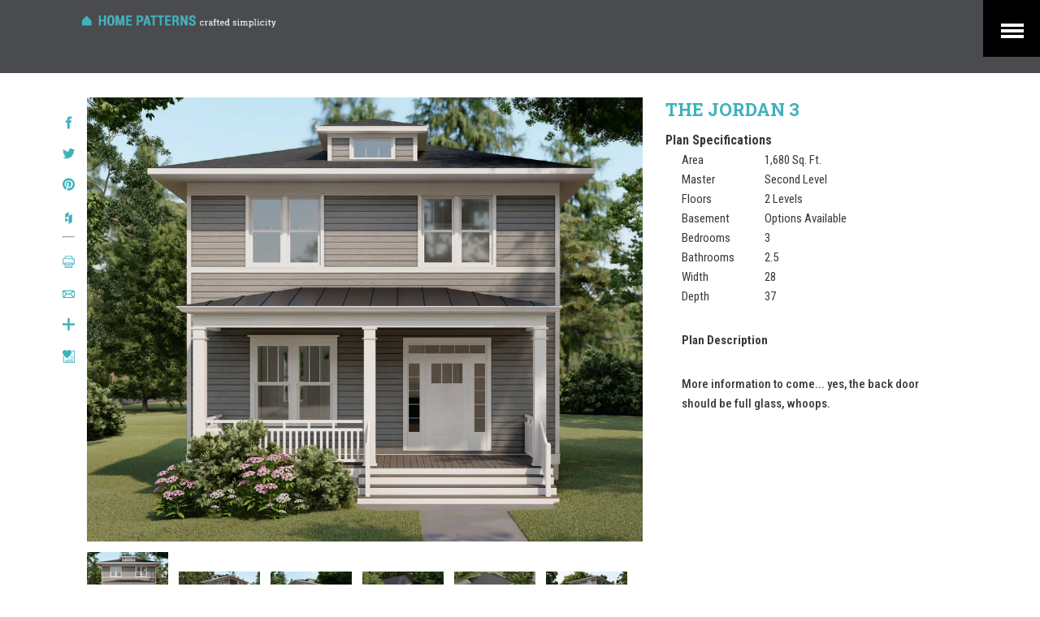

--- FILE ---
content_type: text/html; charset=utf-8
request_url: https://homepatterns.com/products/the-jordan-3
body_size: 20003
content:
<!doctype html>
<html class="no-js">
<head>
  <meta name="google-site-verification" content="4OtXh_YNiqOdE6D4LNtQI01rNuhdOE2htY6wqVCARbI" />
  <meta name="p:domain_verify" content="e6158eb4c0620d121625527d7d5b40b6"/>
  <script>(function(H){H.className=H.className.replace(/\bno-js\b/,'js')})(document.documentElement)</script>
  <meta charset="utf-8">
  <meta http-equiv="X-UA-Compatible" content="IE=edge,chrome=1">

  
    <link rel="shortcut icon" href="//homepatterns.com/cdn/shop/files/BRACKET_32x32.gif?v=1613152011" type="image/png">
  

  <title>
    The Jordan 3 &ndash; homepatterns
  </title>

  
    <meta name="description" content="Adams,1,590 Sq. Ft., 3 Beds , 2 Baths, Home Patterns, Floor Plans Study Set,PDF Set,Construction Documents,Electronic Set">
  

  <!-- /snippets/social-meta-tags.liquid -->
<meta property="og:site_name" content="homepatterns">
<meta property="og:url" content="https://homepatterns.com/products/the-jordan-3">
<meta property="og:title" content="The Jordan 3">
<meta property="og:type" content="product">
<meta property="og:description" content="Adams,1,590 Sq. Ft., 3 Beds , 2 Baths, Home Patterns, Floor Plans Study Set,PDF Set,Construction Documents,Electronic Set"><meta property="og:price:amount" content="225.00">
  <meta property="og:price:currency" content="USD"><meta property="og:image" content="http://homepatterns.com/cdn/shop/products/jordan_front_1024x1024.jpg?v=1640974912"><meta property="og:image" content="http://homepatterns.com/cdn/shop/products/jordan_13_1024x1024.jpg?v=1642706792"><meta property="og:image" content="http://homepatterns.com/cdn/shop/products/jordan_12_1024x1024.jpg?v=1642706792">
<meta property="og:image:secure_url" content="https://homepatterns.com/cdn/shop/products/jordan_front_1024x1024.jpg?v=1640974912"><meta property="og:image:secure_url" content="https://homepatterns.com/cdn/shop/products/jordan_13_1024x1024.jpg?v=1642706792"><meta property="og:image:secure_url" content="https://homepatterns.com/cdn/shop/products/jordan_12_1024x1024.jpg?v=1642706792">

<meta name="twitter:site" content="@HomePatterns">
<meta name="twitter:card" content="summary_large_image">
<meta name="twitter:title" content="The Jordan 3">
<meta name="twitter:description" content="Adams,1,590 Sq. Ft., 3 Beds , 2 Baths, Home Patterns, Floor Plans Study Set,PDF Set,Construction Documents,Electronic Set">
  <link rel="canonical" href="https://homepatterns.com/products/the-jordan-3">
  <meta name="viewport" content="width=device-width,initial-scale=1">
  <meta name="theme-color" content="#3fb3bd">

  



	<link href="//fonts.googleapis.com/css?family=Roboto+Slab:400,400italic,500,600,700,700italic" rel="stylesheet" type="text/css">



	<link href="//fonts.googleapis.com/css?family=Roboto+Condensed:400,400italic,500,600,700,700italic" rel="stylesheet" type="text/css">

  <link href="//maxcdn.bootstrapcdn.com/font-awesome/4.6.0/css/font-awesome.min.css" rel="stylesheet" type="text/css" media="all" />
  <link href="//homepatterns.com/cdn/shop/t/7/assets/theme.scss.css?v=177446045069302188551751728138" rel="stylesheet" type="text/css" media="all" />
  <link href="//homepatterns.com/cdn/shop/t/7/assets/custom.css?v=120564814395959497921751652309" rel="stylesheet" type="text/css" media="all" />
  
  

  <script>
    var theme = {
      strings:{
        sold_out: "Sold",
        add_to_cart: "Add to cart",
        unavailable: "Unavailable",
        increase_quantity: "Increase item quantity by one",
        reduce_quantity: "Reduce item quantity by one"
      },
      settings: {
        ajax_cart_enable: null,
        moneyFormat: "${{amount}}"
      }
    };
  </script>

  <script src="//ajax.googleapis.com/ajax/libs/jquery/2.2.3/jquery.min.js" type="text/javascript"></script>
  <!--[if (gt IE 9)|!(IE)]><!--><script src="//homepatterns.com/cdn/shop/t/7/assets/vendor.js?v=171382732868016591801751652309" defer="defer"></script><!--<![endif]-->
  <!--[if lte IE 9]><script src="//homepatterns.com/cdn/shop/t/7/assets/vendor.js?v=171382732868016591801751652309"></script><![endif]-->

  <!--[if (gt IE 9)|!(IE)]><!--><script src="//homepatterns.com/cdn/shop/t/7/assets/theme.js?v=52518272571868586901751652309" defer="defer"></script><!--<![endif]-->
  <!--[if lte IE 9]><script src="//homepatterns.com/cdn/shop/t/7/assets/theme.js?v=52518272571868586901751652309"></script><![endif]-->

  <script>window.performance && window.performance.mark && window.performance.mark('shopify.content_for_header.start');</script><meta name="google-site-verification" content="V8yW_rnXig5Gi1TkmGvTA7rSDOIEp9ZMhakErzV4f6w">
<meta id="shopify-digital-wallet" name="shopify-digital-wallet" content="/16313457/digital_wallets/dialog">
<meta name="shopify-checkout-api-token" content="f8de57822354914160eeec0caf7055b9">
<link rel="alternate" type="application/json+oembed" href="https://homepatterns.com/products/the-jordan-3.oembed">
<script async="async" src="/checkouts/internal/preloads.js?locale=en-US"></script>
<link rel="preconnect" href="https://shop.app" crossorigin="anonymous">
<script async="async" src="https://shop.app/checkouts/internal/preloads.js?locale=en-US&shop_id=16313457" crossorigin="anonymous"></script>
<script id="shopify-features" type="application/json">{"accessToken":"f8de57822354914160eeec0caf7055b9","betas":["rich-media-storefront-analytics"],"domain":"homepatterns.com","predictiveSearch":true,"shopId":16313457,"locale":"en"}</script>
<script>var Shopify = Shopify || {};
Shopify.shop = "homepatterns.myshopify.com";
Shopify.locale = "en";
Shopify.currency = {"active":"USD","rate":"1.0"};
Shopify.country = "US";
Shopify.theme = {"name":"home patterns","id":146219008173,"schema_name":"Jumpstart","schema_version":"1.0.0","theme_store_id":null,"role":"main"};
Shopify.theme.handle = "null";
Shopify.theme.style = {"id":null,"handle":null};
Shopify.cdnHost = "homepatterns.com/cdn";
Shopify.routes = Shopify.routes || {};
Shopify.routes.root = "/";</script>
<script type="module">!function(o){(o.Shopify=o.Shopify||{}).modules=!0}(window);</script>
<script>!function(o){function n(){var o=[];function n(){o.push(Array.prototype.slice.apply(arguments))}return n.q=o,n}var t=o.Shopify=o.Shopify||{};t.loadFeatures=n(),t.autoloadFeatures=n()}(window);</script>
<script>
  window.ShopifyPay = window.ShopifyPay || {};
  window.ShopifyPay.apiHost = "shop.app\/pay";
  window.ShopifyPay.redirectState = null;
</script>
<script id="shop-js-analytics" type="application/json">{"pageType":"product"}</script>
<script defer="defer" async type="module" src="//homepatterns.com/cdn/shopifycloud/shop-js/modules/v2/client.init-shop-cart-sync_D0dqhulL.en.esm.js"></script>
<script defer="defer" async type="module" src="//homepatterns.com/cdn/shopifycloud/shop-js/modules/v2/chunk.common_CpVO7qML.esm.js"></script>
<script type="module">
  await import("//homepatterns.com/cdn/shopifycloud/shop-js/modules/v2/client.init-shop-cart-sync_D0dqhulL.en.esm.js");
await import("//homepatterns.com/cdn/shopifycloud/shop-js/modules/v2/chunk.common_CpVO7qML.esm.js");

  window.Shopify.SignInWithShop?.initShopCartSync?.({"fedCMEnabled":true,"windoidEnabled":true});

</script>
<script>
  window.Shopify = window.Shopify || {};
  if (!window.Shopify.featureAssets) window.Shopify.featureAssets = {};
  window.Shopify.featureAssets['shop-js'] = {"shop-cart-sync":["modules/v2/client.shop-cart-sync_D9bwt38V.en.esm.js","modules/v2/chunk.common_CpVO7qML.esm.js"],"init-fed-cm":["modules/v2/client.init-fed-cm_BJ8NPuHe.en.esm.js","modules/v2/chunk.common_CpVO7qML.esm.js"],"init-shop-email-lookup-coordinator":["modules/v2/client.init-shop-email-lookup-coordinator_pVrP2-kG.en.esm.js","modules/v2/chunk.common_CpVO7qML.esm.js"],"shop-cash-offers":["modules/v2/client.shop-cash-offers_CNh7FWN-.en.esm.js","modules/v2/chunk.common_CpVO7qML.esm.js","modules/v2/chunk.modal_DKF6x0Jh.esm.js"],"init-shop-cart-sync":["modules/v2/client.init-shop-cart-sync_D0dqhulL.en.esm.js","modules/v2/chunk.common_CpVO7qML.esm.js"],"init-windoid":["modules/v2/client.init-windoid_DaoAelzT.en.esm.js","modules/v2/chunk.common_CpVO7qML.esm.js"],"shop-toast-manager":["modules/v2/client.shop-toast-manager_1DND8Tac.en.esm.js","modules/v2/chunk.common_CpVO7qML.esm.js"],"pay-button":["modules/v2/client.pay-button_CFeQi1r6.en.esm.js","modules/v2/chunk.common_CpVO7qML.esm.js"],"shop-button":["modules/v2/client.shop-button_Ca94MDdQ.en.esm.js","modules/v2/chunk.common_CpVO7qML.esm.js"],"shop-login-button":["modules/v2/client.shop-login-button_DPYNfp1Z.en.esm.js","modules/v2/chunk.common_CpVO7qML.esm.js","modules/v2/chunk.modal_DKF6x0Jh.esm.js"],"avatar":["modules/v2/client.avatar_BTnouDA3.en.esm.js"],"shop-follow-button":["modules/v2/client.shop-follow-button_BMKh4nJE.en.esm.js","modules/v2/chunk.common_CpVO7qML.esm.js","modules/v2/chunk.modal_DKF6x0Jh.esm.js"],"init-customer-accounts-sign-up":["modules/v2/client.init-customer-accounts-sign-up_CJXi5kRN.en.esm.js","modules/v2/client.shop-login-button_DPYNfp1Z.en.esm.js","modules/v2/chunk.common_CpVO7qML.esm.js","modules/v2/chunk.modal_DKF6x0Jh.esm.js"],"init-shop-for-new-customer-accounts":["modules/v2/client.init-shop-for-new-customer-accounts_BoBxkgWu.en.esm.js","modules/v2/client.shop-login-button_DPYNfp1Z.en.esm.js","modules/v2/chunk.common_CpVO7qML.esm.js","modules/v2/chunk.modal_DKF6x0Jh.esm.js"],"init-customer-accounts":["modules/v2/client.init-customer-accounts_DCuDTzpR.en.esm.js","modules/v2/client.shop-login-button_DPYNfp1Z.en.esm.js","modules/v2/chunk.common_CpVO7qML.esm.js","modules/v2/chunk.modal_DKF6x0Jh.esm.js"],"checkout-modal":["modules/v2/client.checkout-modal_U_3e4VxF.en.esm.js","modules/v2/chunk.common_CpVO7qML.esm.js","modules/v2/chunk.modal_DKF6x0Jh.esm.js"],"lead-capture":["modules/v2/client.lead-capture_DEgn0Z8u.en.esm.js","modules/v2/chunk.common_CpVO7qML.esm.js","modules/v2/chunk.modal_DKF6x0Jh.esm.js"],"shop-login":["modules/v2/client.shop-login_CoM5QKZ_.en.esm.js","modules/v2/chunk.common_CpVO7qML.esm.js","modules/v2/chunk.modal_DKF6x0Jh.esm.js"],"payment-terms":["modules/v2/client.payment-terms_BmrqWn8r.en.esm.js","modules/v2/chunk.common_CpVO7qML.esm.js","modules/v2/chunk.modal_DKF6x0Jh.esm.js"]};
</script>
<script>(function() {
  var isLoaded = false;
  function asyncLoad() {
    if (isLoaded) return;
    isLoaded = true;
    var urls = ["https:\/\/chimpstatic.com\/mcjs-connected\/js\/users\/7e8ddff98023bf7476f0b176e\/8e9c4cb9c1141d98b477697fa.js?shop=homepatterns.myshopify.com","https:\/\/a.mailmunch.co\/widgets\/site-328406-2bd7e7864e6dfa74f620f2c16b7ca439d562a52f.js?shop=homepatterns.myshopify.com"];
    for (var i = 0; i < urls.length; i++) {
      var s = document.createElement('script');
      s.type = 'text/javascript';
      s.async = true;
      s.src = urls[i];
      var x = document.getElementsByTagName('script')[0];
      x.parentNode.insertBefore(s, x);
    }
  };
  if(window.attachEvent) {
    window.attachEvent('onload', asyncLoad);
  } else {
    window.addEventListener('load', asyncLoad, false);
  }
})();</script>
<script id="__st">var __st={"a":16313457,"offset":-18000,"reqid":"cc0c5173-c0c1-437a-b399-d7755ebd53d8-1764866360","pageurl":"homepatterns.com\/products\/the-jordan-3","u":"044f7156002d","p":"product","rtyp":"product","rid":7088163455149};</script>
<script>window.ShopifyPaypalV4VisibilityTracking = true;</script>
<script id="captcha-bootstrap">!function(){'use strict';const t='contact',e='account',n='new_comment',o=[[t,t],['blogs',n],['comments',n],[t,'customer']],c=[[e,'customer_login'],[e,'guest_login'],[e,'recover_customer_password'],[e,'create_customer']],r=t=>t.map((([t,e])=>`form[action*='/${t}']:not([data-nocaptcha='true']) input[name='form_type'][value='${e}']`)).join(','),a=t=>()=>t?[...document.querySelectorAll(t)].map((t=>t.form)):[];function s(){const t=[...o],e=r(t);return a(e)}const i='password',u='form_key',d=['recaptcha-v3-token','g-recaptcha-response','h-captcha-response',i],f=()=>{try{return window.sessionStorage}catch{return}},m='__shopify_v',_=t=>t.elements[u];function p(t,e,n=!1){try{const o=window.sessionStorage,c=JSON.parse(o.getItem(e)),{data:r}=function(t){const{data:e,action:n}=t;return t[m]||n?{data:e,action:n}:{data:t,action:n}}(c);for(const[e,n]of Object.entries(r))t.elements[e]&&(t.elements[e].value=n);n&&o.removeItem(e)}catch(o){console.error('form repopulation failed',{error:o})}}const l='form_type',E='cptcha';function T(t){t.dataset[E]=!0}const w=window,h=w.document,L='Shopify',v='ce_forms',y='captcha';let A=!1;((t,e)=>{const n=(g='f06e6c50-85a8-45c8-87d0-21a2b65856fe',I='https://cdn.shopify.com/shopifycloud/storefront-forms-hcaptcha/ce_storefront_forms_captcha_hcaptcha.v1.5.2.iife.js',D={infoText:'Protected by hCaptcha',privacyText:'Privacy',termsText:'Terms'},(t,e,n)=>{const o=w[L][v],c=o.bindForm;if(c)return c(t,g,e,D).then(n);var r;o.q.push([[t,g,e,D],n]),r=I,A||(h.body.append(Object.assign(h.createElement('script'),{id:'captcha-provider',async:!0,src:r})),A=!0)});var g,I,D;w[L]=w[L]||{},w[L][v]=w[L][v]||{},w[L][v].q=[],w[L][y]=w[L][y]||{},w[L][y].protect=function(t,e){n(t,void 0,e),T(t)},Object.freeze(w[L][y]),function(t,e,n,w,h,L){const[v,y,A,g]=function(t,e,n){const i=e?o:[],u=t?c:[],d=[...i,...u],f=r(d),m=r(i),_=r(d.filter((([t,e])=>n.includes(e))));return[a(f),a(m),a(_),s()]}(w,h,L),I=t=>{const e=t.target;return e instanceof HTMLFormElement?e:e&&e.form},D=t=>v().includes(t);t.addEventListener('submit',(t=>{const e=I(t);if(!e)return;const n=D(e)&&!e.dataset.hcaptchaBound&&!e.dataset.recaptchaBound,o=_(e),c=g().includes(e)&&(!o||!o.value);(n||c)&&t.preventDefault(),c&&!n&&(function(t){try{if(!f())return;!function(t){const e=f();if(!e)return;const n=_(t);if(!n)return;const o=n.value;o&&e.removeItem(o)}(t);const e=Array.from(Array(32),(()=>Math.random().toString(36)[2])).join('');!function(t,e){_(t)||t.append(Object.assign(document.createElement('input'),{type:'hidden',name:u})),t.elements[u].value=e}(t,e),function(t,e){const n=f();if(!n)return;const o=[...t.querySelectorAll(`input[type='${i}']`)].map((({name:t})=>t)),c=[...d,...o],r={};for(const[a,s]of new FormData(t).entries())c.includes(a)||(r[a]=s);n.setItem(e,JSON.stringify({[m]:1,action:t.action,data:r}))}(t,e)}catch(e){console.error('failed to persist form',e)}}(e),e.submit())}));const S=(t,e)=>{t&&!t.dataset[E]&&(n(t,e.some((e=>e===t))),T(t))};for(const o of['focusin','change'])t.addEventListener(o,(t=>{const e=I(t);D(e)&&S(e,y())}));const B=e.get('form_key'),M=e.get(l),P=B&&M;t.addEventListener('DOMContentLoaded',(()=>{const t=y();if(P)for(const e of t)e.elements[l].value===M&&p(e,B);[...new Set([...A(),...v().filter((t=>'true'===t.dataset.shopifyCaptcha))])].forEach((e=>S(e,t)))}))}(h,new URLSearchParams(w.location.search),n,t,e,['guest_login'])})(!0,!0)}();</script>
<script integrity="sha256-52AcMU7V7pcBOXWImdc/TAGTFKeNjmkeM1Pvks/DTgc=" data-source-attribution="shopify.loadfeatures" defer="defer" src="//homepatterns.com/cdn/shopifycloud/storefront/assets/storefront/load_feature-81c60534.js" crossorigin="anonymous"></script>
<script crossorigin="anonymous" defer="defer" src="//homepatterns.com/cdn/shopifycloud/storefront/assets/shopify_pay/storefront-65b4c6d7.js?v=20250812"></script>
<script data-source-attribution="shopify.dynamic_checkout.dynamic.init">var Shopify=Shopify||{};Shopify.PaymentButton=Shopify.PaymentButton||{isStorefrontPortableWallets:!0,init:function(){window.Shopify.PaymentButton.init=function(){};var t=document.createElement("script");t.src="https://homepatterns.com/cdn/shopifycloud/portable-wallets/latest/portable-wallets.en.js",t.type="module",document.head.appendChild(t)}};
</script>
<script data-source-attribution="shopify.dynamic_checkout.buyer_consent">
  function portableWalletsHideBuyerConsent(e){var t=document.getElementById("shopify-buyer-consent"),n=document.getElementById("shopify-subscription-policy-button");t&&n&&(t.classList.add("hidden"),t.setAttribute("aria-hidden","true"),n.removeEventListener("click",e))}function portableWalletsShowBuyerConsent(e){var t=document.getElementById("shopify-buyer-consent"),n=document.getElementById("shopify-subscription-policy-button");t&&n&&(t.classList.remove("hidden"),t.removeAttribute("aria-hidden"),n.addEventListener("click",e))}window.Shopify?.PaymentButton&&(window.Shopify.PaymentButton.hideBuyerConsent=portableWalletsHideBuyerConsent,window.Shopify.PaymentButton.showBuyerConsent=portableWalletsShowBuyerConsent);
</script>
<script data-source-attribution="shopify.dynamic_checkout.cart.bootstrap">document.addEventListener("DOMContentLoaded",(function(){function t(){return document.querySelector("shopify-accelerated-checkout-cart, shopify-accelerated-checkout")}if(t())Shopify.PaymentButton.init();else{new MutationObserver((function(e,n){t()&&(Shopify.PaymentButton.init(),n.disconnect())})).observe(document.body,{childList:!0,subtree:!0})}}));
</script>
<link id="shopify-accelerated-checkout-styles" rel="stylesheet" media="screen" href="https://homepatterns.com/cdn/shopifycloud/portable-wallets/latest/accelerated-checkout-backwards-compat.css" crossorigin="anonymous">
<style id="shopify-accelerated-checkout-cart">
        #shopify-buyer-consent {
  margin-top: 1em;
  display: inline-block;
  width: 100%;
}

#shopify-buyer-consent.hidden {
  display: none;
}

#shopify-subscription-policy-button {
  background: none;
  border: none;
  padding: 0;
  text-decoration: underline;
  font-size: inherit;
  cursor: pointer;
}

#shopify-subscription-policy-button::before {
  box-shadow: none;
}

      </style>

<script>window.performance && window.performance.mark && window.performance.mark('shopify.content_for_header.end');</script>

  

<link href="https://monorail-edge.shopifysvc.com" rel="dns-prefetch">
<script>(function(){if ("sendBeacon" in navigator && "performance" in window) {try {var session_token_from_headers = performance.getEntriesByType('navigation')[0].serverTiming.find(x => x.name == '_s').description;} catch {var session_token_from_headers = undefined;}var session_cookie_matches = document.cookie.match(/_shopify_s=([^;]*)/);var session_token_from_cookie = session_cookie_matches && session_cookie_matches.length === 2 ? session_cookie_matches[1] : "";var session_token = session_token_from_headers || session_token_from_cookie || "";function handle_abandonment_event(e) {var entries = performance.getEntries().filter(function(entry) {return /monorail-edge.shopifysvc.com/.test(entry.name);});if (!window.abandonment_tracked && entries.length === 0) {window.abandonment_tracked = true;var currentMs = Date.now();var navigation_start = performance.timing.navigationStart;var payload = {shop_id: 16313457,url: window.location.href,navigation_start,duration: currentMs - navigation_start,session_token,page_type: "product"};window.navigator.sendBeacon("https://monorail-edge.shopifysvc.com/v1/produce", JSON.stringify({schema_id: "online_store_buyer_site_abandonment/1.1",payload: payload,metadata: {event_created_at_ms: currentMs,event_sent_at_ms: currentMs}}));}}window.addEventListener('pagehide', handle_abandonment_event);}}());</script>
<script id="web-pixels-manager-setup">(function e(e,d,r,n,o){if(void 0===o&&(o={}),!Boolean(null===(a=null===(i=window.Shopify)||void 0===i?void 0:i.analytics)||void 0===a?void 0:a.replayQueue)){var i,a;window.Shopify=window.Shopify||{};var t=window.Shopify;t.analytics=t.analytics||{};var s=t.analytics;s.replayQueue=[],s.publish=function(e,d,r){return s.replayQueue.push([e,d,r]),!0};try{self.performance.mark("wpm:start")}catch(e){}var l=function(){var e={modern:/Edge?\/(1{2}[4-9]|1[2-9]\d|[2-9]\d{2}|\d{4,})\.\d+(\.\d+|)|Firefox\/(1{2}[4-9]|1[2-9]\d|[2-9]\d{2}|\d{4,})\.\d+(\.\d+|)|Chrom(ium|e)\/(9{2}|\d{3,})\.\d+(\.\d+|)|(Maci|X1{2}).+ Version\/(15\.\d+|(1[6-9]|[2-9]\d|\d{3,})\.\d+)([,.]\d+|)( \(\w+\)|)( Mobile\/\w+|) Safari\/|Chrome.+OPR\/(9{2}|\d{3,})\.\d+\.\d+|(CPU[ +]OS|iPhone[ +]OS|CPU[ +]iPhone|CPU IPhone OS|CPU iPad OS)[ +]+(15[._]\d+|(1[6-9]|[2-9]\d|\d{3,})[._]\d+)([._]\d+|)|Android:?[ /-](13[3-9]|1[4-9]\d|[2-9]\d{2}|\d{4,})(\.\d+|)(\.\d+|)|Android.+Firefox\/(13[5-9]|1[4-9]\d|[2-9]\d{2}|\d{4,})\.\d+(\.\d+|)|Android.+Chrom(ium|e)\/(13[3-9]|1[4-9]\d|[2-9]\d{2}|\d{4,})\.\d+(\.\d+|)|SamsungBrowser\/([2-9]\d|\d{3,})\.\d+/,legacy:/Edge?\/(1[6-9]|[2-9]\d|\d{3,})\.\d+(\.\d+|)|Firefox\/(5[4-9]|[6-9]\d|\d{3,})\.\d+(\.\d+|)|Chrom(ium|e)\/(5[1-9]|[6-9]\d|\d{3,})\.\d+(\.\d+|)([\d.]+$|.*Safari\/(?![\d.]+ Edge\/[\d.]+$))|(Maci|X1{2}).+ Version\/(10\.\d+|(1[1-9]|[2-9]\d|\d{3,})\.\d+)([,.]\d+|)( \(\w+\)|)( Mobile\/\w+|) Safari\/|Chrome.+OPR\/(3[89]|[4-9]\d|\d{3,})\.\d+\.\d+|(CPU[ +]OS|iPhone[ +]OS|CPU[ +]iPhone|CPU IPhone OS|CPU iPad OS)[ +]+(10[._]\d+|(1[1-9]|[2-9]\d|\d{3,})[._]\d+)([._]\d+|)|Android:?[ /-](13[3-9]|1[4-9]\d|[2-9]\d{2}|\d{4,})(\.\d+|)(\.\d+|)|Mobile Safari.+OPR\/([89]\d|\d{3,})\.\d+\.\d+|Android.+Firefox\/(13[5-9]|1[4-9]\d|[2-9]\d{2}|\d{4,})\.\d+(\.\d+|)|Android.+Chrom(ium|e)\/(13[3-9]|1[4-9]\d|[2-9]\d{2}|\d{4,})\.\d+(\.\d+|)|Android.+(UC? ?Browser|UCWEB|U3)[ /]?(15\.([5-9]|\d{2,})|(1[6-9]|[2-9]\d|\d{3,})\.\d+)\.\d+|SamsungBrowser\/(5\.\d+|([6-9]|\d{2,})\.\d+)|Android.+MQ{2}Browser\/(14(\.(9|\d{2,})|)|(1[5-9]|[2-9]\d|\d{3,})(\.\d+|))(\.\d+|)|K[Aa][Ii]OS\/(3\.\d+|([4-9]|\d{2,})\.\d+)(\.\d+|)/},d=e.modern,r=e.legacy,n=navigator.userAgent;return n.match(d)?"modern":n.match(r)?"legacy":"unknown"}(),u="modern"===l?"modern":"legacy",c=(null!=n?n:{modern:"",legacy:""})[u],f=function(e){return[e.baseUrl,"/wpm","/b",e.hashVersion,"modern"===e.buildTarget?"m":"l",".js"].join("")}({baseUrl:d,hashVersion:r,buildTarget:u}),m=function(e){var d=e.version,r=e.bundleTarget,n=e.surface,o=e.pageUrl,i=e.monorailEndpoint;return{emit:function(e){var a=e.status,t=e.errorMsg,s=(new Date).getTime(),l=JSON.stringify({metadata:{event_sent_at_ms:s},events:[{schema_id:"web_pixels_manager_load/3.1",payload:{version:d,bundle_target:r,page_url:o,status:a,surface:n,error_msg:t},metadata:{event_created_at_ms:s}}]});if(!i)return console&&console.warn&&console.warn("[Web Pixels Manager] No Monorail endpoint provided, skipping logging."),!1;try{return self.navigator.sendBeacon.bind(self.navigator)(i,l)}catch(e){}var u=new XMLHttpRequest;try{return u.open("POST",i,!0),u.setRequestHeader("Content-Type","text/plain"),u.send(l),!0}catch(e){return console&&console.warn&&console.warn("[Web Pixels Manager] Got an unhandled error while logging to Monorail."),!1}}}}({version:r,bundleTarget:l,surface:e.surface,pageUrl:self.location.href,monorailEndpoint:e.monorailEndpoint});try{o.browserTarget=l,function(e){var d=e.src,r=e.async,n=void 0===r||r,o=e.onload,i=e.onerror,a=e.sri,t=e.scriptDataAttributes,s=void 0===t?{}:t,l=document.createElement("script"),u=document.querySelector("head"),c=document.querySelector("body");if(l.async=n,l.src=d,a&&(l.integrity=a,l.crossOrigin="anonymous"),s)for(var f in s)if(Object.prototype.hasOwnProperty.call(s,f))try{l.dataset[f]=s[f]}catch(e){}if(o&&l.addEventListener("load",o),i&&l.addEventListener("error",i),u)u.appendChild(l);else{if(!c)throw new Error("Did not find a head or body element to append the script");c.appendChild(l)}}({src:f,async:!0,onload:function(){if(!function(){var e,d;return Boolean(null===(d=null===(e=window.Shopify)||void 0===e?void 0:e.analytics)||void 0===d?void 0:d.initialized)}()){var d=window.webPixelsManager.init(e)||void 0;if(d){var r=window.Shopify.analytics;r.replayQueue.forEach((function(e){var r=e[0],n=e[1],o=e[2];d.publishCustomEvent(r,n,o)})),r.replayQueue=[],r.publish=d.publishCustomEvent,r.visitor=d.visitor,r.initialized=!0}}},onerror:function(){return m.emit({status:"failed",errorMsg:"".concat(f," has failed to load")})},sri:function(e){var d=/^sha384-[A-Za-z0-9+/=]+$/;return"string"==typeof e&&d.test(e)}(c)?c:"",scriptDataAttributes:o}),m.emit({status:"loading"})}catch(e){m.emit({status:"failed",errorMsg:(null==e?void 0:e.message)||"Unknown error"})}}})({shopId: 16313457,storefrontBaseUrl: "https://homepatterns.com",extensionsBaseUrl: "https://extensions.shopifycdn.com/cdn/shopifycloud/web-pixels-manager",monorailEndpoint: "https://monorail-edge.shopifysvc.com/unstable/produce_batch",surface: "storefront-renderer",enabledBetaFlags: ["2dca8a86"],webPixelsConfigList: [{"id":"909672621","configuration":"{\"config\":\"{\\\"google_tag_ids\\\":[\\\"G-31CNKPC7SX\\\"],\\\"target_country\\\":\\\"ZZ\\\",\\\"gtag_events\\\":[{\\\"type\\\":\\\"begin_checkout\\\",\\\"action_label\\\":\\\"G-31CNKPC7SX\\\"},{\\\"type\\\":\\\"search\\\",\\\"action_label\\\":\\\"G-31CNKPC7SX\\\"},{\\\"type\\\":\\\"view_item\\\",\\\"action_label\\\":\\\"G-31CNKPC7SX\\\"},{\\\"type\\\":\\\"purchase\\\",\\\"action_label\\\":\\\"G-31CNKPC7SX\\\"},{\\\"type\\\":\\\"page_view\\\",\\\"action_label\\\":\\\"G-31CNKPC7SX\\\"},{\\\"type\\\":\\\"add_payment_info\\\",\\\"action_label\\\":\\\"G-31CNKPC7SX\\\"},{\\\"type\\\":\\\"add_to_cart\\\",\\\"action_label\\\":\\\"G-31CNKPC7SX\\\"}],\\\"enable_monitoring_mode\\\":false}\"}","eventPayloadVersion":"v1","runtimeContext":"OPEN","scriptVersion":"b2a88bafab3e21179ed38636efcd8a93","type":"APP","apiClientId":1780363,"privacyPurposes":[],"dataSharingAdjustments":{"protectedCustomerApprovalScopes":["read_customer_address","read_customer_email","read_customer_name","read_customer_personal_data","read_customer_phone"]}},{"id":"72253613","eventPayloadVersion":"v1","runtimeContext":"LAX","scriptVersion":"1","type":"CUSTOM","privacyPurposes":["MARKETING"],"name":"Meta pixel (migrated)"},{"id":"84639917","eventPayloadVersion":"v1","runtimeContext":"LAX","scriptVersion":"1","type":"CUSTOM","privacyPurposes":["ANALYTICS"],"name":"Google Analytics tag (migrated)"},{"id":"shopify-app-pixel","configuration":"{}","eventPayloadVersion":"v1","runtimeContext":"STRICT","scriptVersion":"0450","apiClientId":"shopify-pixel","type":"APP","privacyPurposes":["ANALYTICS","MARKETING"]},{"id":"shopify-custom-pixel","eventPayloadVersion":"v1","runtimeContext":"LAX","scriptVersion":"0450","apiClientId":"shopify-pixel","type":"CUSTOM","privacyPurposes":["ANALYTICS","MARKETING"]}],isMerchantRequest: false,initData: {"shop":{"name":"homepatterns","paymentSettings":{"currencyCode":"USD"},"myshopifyDomain":"homepatterns.myshopify.com","countryCode":"US","storefrontUrl":"https:\/\/homepatterns.com"},"customer":null,"cart":null,"checkout":null,"productVariants":[{"price":{"amount":995.0,"currencyCode":"USD"},"product":{"title":"The Jordan 3","vendor":"homepatterns","id":"7088163455149","untranslatedTitle":"The Jordan 3","url":"\/products\/the-jordan-3","type":"Single-Family Home"},"id":"41211046068397","image":{"src":"\/\/homepatterns.com\/cdn\/shop\/products\/jordan_front.jpg?v=1640974912"},"sku":null,"title":"PDF Set","untranslatedTitle":"PDF Set"},{"price":{"amount":225.0,"currencyCode":"USD"},"product":{"title":"The Jordan 3","vendor":"homepatterns","id":"7088163455149","untranslatedTitle":"The Jordan 3","url":"\/products\/the-jordan-3","type":"Single-Family Home"},"id":"41211046035629","image":{"src":"\/\/homepatterns.com\/cdn\/shop\/products\/jordan_front.jpg?v=1640974912"},"sku":null,"title":"Study Set","untranslatedTitle":"Study Set"},{"price":{"amount":1115.0,"currencyCode":"USD"},"product":{"title":"The Jordan 3","vendor":"homepatterns","id":"7088163455149","untranslatedTitle":"The Jordan 3","url":"\/products\/the-jordan-3","type":"Single-Family Home"},"id":"41211046101165","image":{"src":"\/\/homepatterns.com\/cdn\/shop\/products\/jordan_front.jpg?v=1640974912"},"sku":null,"title":"Construction Documents - 6 Sets","untranslatedTitle":"Construction Documents - 6 Sets"},{"price":{"amount":1175.0,"currencyCode":"USD"},"product":{"title":"The Jordan 3","vendor":"homepatterns","id":"7088163455149","untranslatedTitle":"The Jordan 3","url":"\/products\/the-jordan-3","type":"Single-Family Home"},"id":"41211046133933","image":{"src":"\/\/homepatterns.com\/cdn\/shop\/products\/jordan_front.jpg?v=1640974912"},"sku":null,"title":"Construction Documents - 9 Sets","untranslatedTitle":"Construction Documents - 9 Sets"},{"price":{"amount":1990.0,"currencyCode":"USD"},"product":{"title":"The Jordan 3","vendor":"homepatterns","id":"7088163455149","untranslatedTitle":"The Jordan 3","url":"\/products\/the-jordan-3","type":"Single-Family Home"},"id":"41211046166701","image":{"src":"\/\/homepatterns.com\/cdn\/shop\/products\/jordan_front.jpg?v=1640974912"},"sku":null,"title":"Electronic Set","untranslatedTitle":"Electronic Set"}],"purchasingCompany":null},},"https://homepatterns.com/cdn","ae1676cfwd2530674p4253c800m34e853cb",{"modern":"","legacy":""},{"shopId":"16313457","storefrontBaseUrl":"https:\/\/homepatterns.com","extensionBaseUrl":"https:\/\/extensions.shopifycdn.com\/cdn\/shopifycloud\/web-pixels-manager","surface":"storefront-renderer","enabledBetaFlags":"[\"2dca8a86\"]","isMerchantRequest":"false","hashVersion":"ae1676cfwd2530674p4253c800m34e853cb","publish":"custom","events":"[[\"page_viewed\",{}],[\"product_viewed\",{\"productVariant\":{\"price\":{\"amount\":995.0,\"currencyCode\":\"USD\"},\"product\":{\"title\":\"The Jordan 3\",\"vendor\":\"homepatterns\",\"id\":\"7088163455149\",\"untranslatedTitle\":\"The Jordan 3\",\"url\":\"\/products\/the-jordan-3\",\"type\":\"Single-Family Home\"},\"id\":\"41211046068397\",\"image\":{\"src\":\"\/\/homepatterns.com\/cdn\/shop\/products\/jordan_front.jpg?v=1640974912\"},\"sku\":null,\"title\":\"PDF Set\",\"untranslatedTitle\":\"PDF Set\"}}]]"});</script><script>
  window.ShopifyAnalytics = window.ShopifyAnalytics || {};
  window.ShopifyAnalytics.meta = window.ShopifyAnalytics.meta || {};
  window.ShopifyAnalytics.meta.currency = 'USD';
  var meta = {"product":{"id":7088163455149,"gid":"gid:\/\/shopify\/Product\/7088163455149","vendor":"homepatterns","type":"Single-Family Home","variants":[{"id":41211046068397,"price":99500,"name":"The Jordan 3 - PDF Set","public_title":"PDF Set","sku":null},{"id":41211046035629,"price":22500,"name":"The Jordan 3 - Study Set","public_title":"Study Set","sku":null},{"id":41211046101165,"price":111500,"name":"The Jordan 3 - Construction Documents - 6 Sets","public_title":"Construction Documents - 6 Sets","sku":null},{"id":41211046133933,"price":117500,"name":"The Jordan 3 - Construction Documents - 9 Sets","public_title":"Construction Documents - 9 Sets","sku":null},{"id":41211046166701,"price":199000,"name":"The Jordan 3 - Electronic Set","public_title":"Electronic Set","sku":null}],"remote":false},"page":{"pageType":"product","resourceType":"product","resourceId":7088163455149}};
  for (var attr in meta) {
    window.ShopifyAnalytics.meta[attr] = meta[attr];
  }
</script>
<script class="analytics">
  (function () {
    var customDocumentWrite = function(content) {
      var jquery = null;

      if (window.jQuery) {
        jquery = window.jQuery;
      } else if (window.Checkout && window.Checkout.$) {
        jquery = window.Checkout.$;
      }

      if (jquery) {
        jquery('body').append(content);
      }
    };

    var hasLoggedConversion = function(token) {
      if (token) {
        return document.cookie.indexOf('loggedConversion=' + token) !== -1;
      }
      return false;
    }

    var setCookieIfConversion = function(token) {
      if (token) {
        var twoMonthsFromNow = new Date(Date.now());
        twoMonthsFromNow.setMonth(twoMonthsFromNow.getMonth() + 2);

        document.cookie = 'loggedConversion=' + token + '; expires=' + twoMonthsFromNow;
      }
    }

    var trekkie = window.ShopifyAnalytics.lib = window.trekkie = window.trekkie || [];
    if (trekkie.integrations) {
      return;
    }
    trekkie.methods = [
      'identify',
      'page',
      'ready',
      'track',
      'trackForm',
      'trackLink'
    ];
    trekkie.factory = function(method) {
      return function() {
        var args = Array.prototype.slice.call(arguments);
        args.unshift(method);
        trekkie.push(args);
        return trekkie;
      };
    };
    for (var i = 0; i < trekkie.methods.length; i++) {
      var key = trekkie.methods[i];
      trekkie[key] = trekkie.factory(key);
    }
    trekkie.load = function(config) {
      trekkie.config = config || {};
      trekkie.config.initialDocumentCookie = document.cookie;
      var first = document.getElementsByTagName('script')[0];
      var script = document.createElement('script');
      script.type = 'text/javascript';
      script.onerror = function(e) {
        var scriptFallback = document.createElement('script');
        scriptFallback.type = 'text/javascript';
        scriptFallback.onerror = function(error) {
                var Monorail = {
      produce: function produce(monorailDomain, schemaId, payload) {
        var currentMs = new Date().getTime();
        var event = {
          schema_id: schemaId,
          payload: payload,
          metadata: {
            event_created_at_ms: currentMs,
            event_sent_at_ms: currentMs
          }
        };
        return Monorail.sendRequest("https://" + monorailDomain + "/v1/produce", JSON.stringify(event));
      },
      sendRequest: function sendRequest(endpointUrl, payload) {
        // Try the sendBeacon API
        if (window && window.navigator && typeof window.navigator.sendBeacon === 'function' && typeof window.Blob === 'function' && !Monorail.isIos12()) {
          var blobData = new window.Blob([payload], {
            type: 'text/plain'
          });

          if (window.navigator.sendBeacon(endpointUrl, blobData)) {
            return true;
          } // sendBeacon was not successful

        } // XHR beacon

        var xhr = new XMLHttpRequest();

        try {
          xhr.open('POST', endpointUrl);
          xhr.setRequestHeader('Content-Type', 'text/plain');
          xhr.send(payload);
        } catch (e) {
          console.log(e);
        }

        return false;
      },
      isIos12: function isIos12() {
        return window.navigator.userAgent.lastIndexOf('iPhone; CPU iPhone OS 12_') !== -1 || window.navigator.userAgent.lastIndexOf('iPad; CPU OS 12_') !== -1;
      }
    };
    Monorail.produce('monorail-edge.shopifysvc.com',
      'trekkie_storefront_load_errors/1.1',
      {shop_id: 16313457,
      theme_id: 146219008173,
      app_name: "storefront",
      context_url: window.location.href,
      source_url: "//homepatterns.com/cdn/s/trekkie.storefront.3c703df509f0f96f3237c9daa54e2777acf1a1dd.min.js"});

        };
        scriptFallback.async = true;
        scriptFallback.src = '//homepatterns.com/cdn/s/trekkie.storefront.3c703df509f0f96f3237c9daa54e2777acf1a1dd.min.js';
        first.parentNode.insertBefore(scriptFallback, first);
      };
      script.async = true;
      script.src = '//homepatterns.com/cdn/s/trekkie.storefront.3c703df509f0f96f3237c9daa54e2777acf1a1dd.min.js';
      first.parentNode.insertBefore(script, first);
    };
    trekkie.load(
      {"Trekkie":{"appName":"storefront","development":false,"defaultAttributes":{"shopId":16313457,"isMerchantRequest":null,"themeId":146219008173,"themeCityHash":"5959353665378871116","contentLanguage":"en","currency":"USD","eventMetadataId":"9161bef2-6be0-4702-b72a-222a59c65a3a"},"isServerSideCookieWritingEnabled":true,"monorailRegion":"shop_domain","enabledBetaFlags":["f0df213a"]},"Session Attribution":{},"S2S":{"facebookCapiEnabled":false,"source":"trekkie-storefront-renderer","apiClientId":580111}}
    );

    var loaded = false;
    trekkie.ready(function() {
      if (loaded) return;
      loaded = true;

      window.ShopifyAnalytics.lib = window.trekkie;

      var originalDocumentWrite = document.write;
      document.write = customDocumentWrite;
      try { window.ShopifyAnalytics.merchantGoogleAnalytics.call(this); } catch(error) {};
      document.write = originalDocumentWrite;

      window.ShopifyAnalytics.lib.page(null,{"pageType":"product","resourceType":"product","resourceId":7088163455149,"shopifyEmitted":true});

      var match = window.location.pathname.match(/checkouts\/(.+)\/(thank_you|post_purchase)/)
      var token = match? match[1]: undefined;
      if (!hasLoggedConversion(token)) {
        setCookieIfConversion(token);
        window.ShopifyAnalytics.lib.track("Viewed Product",{"currency":"USD","variantId":41211046068397,"productId":7088163455149,"productGid":"gid:\/\/shopify\/Product\/7088163455149","name":"The Jordan 3 - PDF Set","price":"995.00","sku":null,"brand":"homepatterns","variant":"PDF Set","category":"Single-Family Home","nonInteraction":true,"remote":false},undefined,undefined,{"shopifyEmitted":true});
      window.ShopifyAnalytics.lib.track("monorail:\/\/trekkie_storefront_viewed_product\/1.1",{"currency":"USD","variantId":41211046068397,"productId":7088163455149,"productGid":"gid:\/\/shopify\/Product\/7088163455149","name":"The Jordan 3 - PDF Set","price":"995.00","sku":null,"brand":"homepatterns","variant":"PDF Set","category":"Single-Family Home","nonInteraction":true,"remote":false,"referer":"https:\/\/homepatterns.com\/products\/the-jordan-3"});
      }
    });


        var eventsListenerScript = document.createElement('script');
        eventsListenerScript.async = true;
        eventsListenerScript.src = "//homepatterns.com/cdn/shopifycloud/storefront/assets/shop_events_listener-3da45d37.js";
        document.getElementsByTagName('head')[0].appendChild(eventsListenerScript);

})();</script>
  <script>
  if (!window.ga || (window.ga && typeof window.ga !== 'function')) {
    window.ga = function ga() {
      (window.ga.q = window.ga.q || []).push(arguments);
      if (window.Shopify && window.Shopify.analytics && typeof window.Shopify.analytics.publish === 'function') {
        window.Shopify.analytics.publish("ga_stub_called", {}, {sendTo: "google_osp_migration"});
      }
      console.error("Shopify's Google Analytics stub called with:", Array.from(arguments), "\nSee https://help.shopify.com/manual/promoting-marketing/pixels/pixel-migration#google for more information.");
    };
    if (window.Shopify && window.Shopify.analytics && typeof window.Shopify.analytics.publish === 'function') {
      window.Shopify.analytics.publish("ga_stub_initialized", {}, {sendTo: "google_osp_migration"});
    }
  }
</script>
<script
  defer
  src="https://homepatterns.com/cdn/shopifycloud/perf-kit/shopify-perf-kit-2.1.2.min.js"
  data-application="storefront-renderer"
  data-shop-id="16313457"
  data-render-region="gcp-us-east1"
  data-page-type="product"
  data-theme-instance-id="146219008173"
  data-theme-name="Jumpstart"
  data-theme-version="1.0.0"
  data-monorail-region="shop_domain"
  data-resource-timing-sampling-rate="10"
  data-shs="true"
  data-shs-beacon="true"
  data-shs-export-with-fetch="true"
  data-shs-logs-sample-rate="1"
></script>
</head>

<body id="the-jordan-3" class="template-product" >
  
  <div class="bigWrap">
  

  <div id="PageContainer">

    <div id="shopify-section-header" class="shopify-section"><div data-section-id="header" data-section-type="header-section">
<header class="site-header site-header--classic is-dark" role="banner">
<div class="header-top">
  <div class="wrapper">

  <div id="top-nav-bar">

    	
          <ul class="">
            
            
            <li>(864) 278-0068</li>
            
            
              <li class="btn__account">
                <a href="/account/login">
                  <span class="link-text">Login</span>
                  <span class="link-icon"><img src="//homepatterns.com/cdn/shop/t/7/assets/user-icon.png?v=179779712527859937111751652309" alt="Account icon" /></span>
                  
                </a>
              </li>
            
            
            

              <li class="btn__cart">
                <a href="/cart">
                  <span class="icon" aria-hidden="true">0

	<svg xmlns="http://www.w3.org/2000/svg" version="1.1" x="0" y="0" width="22" height="27" viewBox="0 0 22 27" enable-background="new 0 0 22 27" xml:space="preserve"><path fill="#010101" d="M17.1 6.6V6.3C17.1 2.8 14.2 0 10.7 0S4.4 2.8 4.4 6.3v0.4H0V27h21.2V6.6H17.1zM6.3 6.3c0-2.4 2-4.3 4.4-4.3s4.4 2 4.4 4.3v0.4H6.3V6.3zM19 8.8v16H2.2V8.8"/></svg>

</span>
                  <span class="text">Shopping Cart</span>
                </a>
              </li>
            
              <li class="search-form"><form action="/search" method="get" class="search-bar text-center" role="search">
              <input type="search" name="q" value="" placeholder="Plan Name">
              <button type="submit" class="btn btn--regular btn--dark btn--fill"></button>
            </form></li>
            
          </ul>
        </div>
    </div>
  </div>
<div class="header-bottom">
	<div class="wrapper">
        
        
          
        <style>
          .site-header__logo {
            max-width:320px;
          }
        </style>
        

          <div class="h1 site-header__logo  display-table use-image" style="max-width:xpx;" itemscope itemtype="http://schema.org/Organization">
        
          
            
            <a href="/" itemprop="url" class="site-header__logo-link display-table-cell">
              <img src="//homepatterns.com/cdn/shop/files/logo_5.png?v=1750693422" alt="homepatterns" itemprop="logo">
            </a>
            
          
        
          </div>
        

        <nav class="nav-bar print--hide" role="navigation">
          <ul class="site-nav" id="AccessibleNav">
            

                <li class="site-nav--has-dropdown" aria-haspopup="true">
                  <a href="/collections/all" class="site-nav__link">
                    Our Plans
                    <span class="icon icon-arrow-down" aria-hidden="true"></span>
                  </a>
                  <ul class="site-nav__dropdown">
                    <div>
                      
                        <li>
                          <a href="/collections/all" class="site-nav__link ">Search Plans</a>
                        </li>
                      
                        <li>
                          <a href="/collections/newest-plans" class="site-nav__link ">Newest Plans</a>
                        </li>
                      
                        <li>
                          <a href="/collections/the-best-sellers" class="site-nav__link ">Best Sellers</a>
                        </li>
                      
                        <li>
                          <a href="/collections/garage-plans" class="site-nav__link ">Garage and ADU</a>
                        </li>
                      
                        <li>
                          <a href="/collections/duplex-homes/duplex" class="site-nav__link ">Duplex Plans</a>
                        </li>
                      
                    </div>
                    <span class="arrow">&nbsp;</span>
                  </ul>
                </li>
              
            

                <li>
                  <a href="/pages/faqs" class="site-nav__link ">FAQ</a>
                </li>
              
            

                <li class="site-nav--has-dropdown" aria-haspopup="true">
                  <a href="/pages/gallery-homes" class="site-nav__link">
                    Gallery
                    <span class="icon icon-arrow-down" aria-hidden="true"></span>
                  </a>
                  <ul class="site-nav__dropdown">
                    <div>
                      
                        <li>
                          <a href="/pages/gallery-homes" class="site-nav__link ">Homes</a>
                        </li>
                      
                        <li>
                          <a href="/pages/gallery-communities" class="site-nav__link ">Communities</a>
                        </li>
                      
                    </div>
                    <span class="arrow">&nbsp;</span>
                  </ul>
                </li>
              
            

                <li class="site-nav--has-dropdown" aria-haspopup="true">
                  <a href="/pages/about-us" class="site-nav__link">
                    About Us
                    <span class="icon icon-arrow-down" aria-hidden="true"></span>
                  </a>
                  <ul class="site-nav__dropdown">
                    <div>
                      
                        <li>
                          <a href="/pages/services" class="site-nav__link ">Services</a>
                        </li>
                      
                        <li>
                          <a href="/pages/staff" class="site-nav__link ">Staff</a>
                        </li>
                      
                    </div>
                    <span class="arrow">&nbsp;</span>
                  </ul>
                </li>
              
            

                <li>
                  <a href="/collections/studio-ballard" class="site-nav__link ">Studio Ballard</a>
                </li>
              
            

                <li>
                  <a href="/pages/contact-us" class="site-nav__link ">Contact Us</a>
                </li>
              
            

                <li class="site-nav--has-dropdown" aria-haspopup="true">
                  <a href="/blogs/news" class="site-nav__link">
                    Resources
                    <span class="icon icon-arrow-down" aria-hidden="true"></span>
                  </a>
                  <ul class="site-nav__dropdown">
                    <div>
                      
                        <li>
                          <a href="/pages/builders" class="site-nav__link ">Builder List</a>
                        </li>
                      
                        <li>
                          <a href="/pages/faqs" class="site-nav__link ">FAQ</a>
                        </li>
                      
                    </div>
                    <span class="arrow">&nbsp;</span>
                  </ul>
                </li>
              
            
			
            
            
            <li class="search-form"><form action="/search" method="get" class="search-bar text-center" role="search">
              <input type="search" name="q" value="" placeholder="Plan Name">
              <button type="submit" class="btn btn--regular btn--dark btn--fill"></button>
            </form></li>
            
            
              <li class="btn__account">
                <a href="/account/login">
                  <span class="link-text">Login</span>
                  <span class="link-icon"><img src="//homepatterns.com/cdn/shop/t/7/assets/user-icon.png?v=179779712527859937111751652309" alt="Account icon" /></span>
                  
                </a>
              </li>
            

              <li class="btn__cart">
                <a href="/cart">
                  <span class="icon" aria-hidden="true">0

	<svg xmlns="http://www.w3.org/2000/svg" version="1.1" x="0" y="0" width="22" height="27" viewBox="0 0 22 27" enable-background="new 0 0 22 27" xml:space="preserve"><path fill="#010101" d="M17.1 6.6V6.3C17.1 2.8 14.2 0 10.7 0S4.4 2.8 4.4 6.3v0.4H0V27h21.2V6.6H17.1zM6.3 6.3c0-2.4 2-4.3 4.4-4.3s4.4 2 4.4 4.3v0.4H6.3V6.3zM19 8.8v16H2.2V8.8"/></svg>

</span>
                  <span class="text">Shopping Cart</span>
                </a>
              </li>                                                                                                  
                                                                                                                   
          </ul>

        </nav>

        <button id="menu-opener" class="lines-button print--hide" href="#">
          <span class="fallback-text">Open Menu</span>
          <span class="lines" aria-hidden="true"></span>
        </button>

      </div>
  </div>
    </header>
</div>


</div>

    <main class="main-content" role="main">

      <div class="product-template" itemscope itemtype="http://schema.org/Product" id="ProductSection-" data-section-id="" data-section-type="product" data-enable-history-state="true">

  
  
  <!-- 


<div class="header__custom display-table parallax-bg">
	<div class="display-table-cell prlx-txt">
		<div class="wrapper wrapper--margins">

			<h1 itemprop="name">The Jordan 3</h1>

			
			

		</div>
	</div>
	<span class="prlx-bg" style="background-color: #f9f9f9"></span>
</div> -->
  <div class="wrapper wrapper--margins">
    <div class="product grid">

      
      

      <meta itemprop="url" content="https://homepatterns.com/products/the-jordan-3">
      <meta itemprop="image" content="//homepatterns.com/cdn/shop/products/jordan_front_grande.jpg?v=1640974912">
      <div id="shopify-section-page_sharing" class="shopify-section">





</div>
      <div class="product__image grid__item two-thirds medium-down--one-whole">
        <div id="slider-" class="regular-slider flexslider">
          
          

<ul class="page__sharing print--hide">

<!--   <li class="label">Share</li>
 -->
  <li>
    <a class="share-on-facebook" target="_blank" href="//www.facebook.com/sharer.php?u=https://homepatterns.com/products/the-jordan-3">
      <span aria-hidden="true">

	<svg class="svg social" xmlns="http://www.w3.org/2000/svg" version="1.1" x="0" y="0" width="24" height="24" viewBox="0 0 24 24" enable-background="new 0 0 24 24" xml:space="preserve"><path d="M15.4 4h2.6v-4h-3.3v0c-4.4 0.2-5.6 2.6-5.7 5.2H9v2.8h-3v4h3v12H14v-12h3l0.7-4H14V5.5C14 4.6 14.6 4 15.4 4z"/></svg>

</span>
      <span class="fallback-text">Share on Facebook</span>
    </a>
    <div class="social-msg-div share-on-facebook-div">
      <p class="social-msg">Share your dream plan on facebook with your friends. See what they think!</p>
    </div>
  </li>

  <li>
    <a class="share-on-twitter" target="_blank" href="//twitter.com/share?text=The%20Jordan%203&amp;url=https://homepatterns.com/products/the-jordan-3">
      <span aria-hidden="true">

	<svg class="svg social" xmlns="http://www.w3.org/2000/svg" version="1.1" x="0" y="0" width="24" height="24" viewBox="0 0 24 24" enable-background="new 0 0 24 24" xml:space="preserve"><path d="M24 4.8c-0.4 0.2-1.6 0.7-2.7 0.8 0.7-0.4 1.8-1.7 2.1-2.7 -0.7 0.4-2.3 1.1-3.1 1.1 0 0 0 0 0 0 -0.9-0.9-2.2-1.7-3.6-1.7 -2.7 0-4.7 2.4-4.7 5.1 0 0.4 0 0.8 0.1 1.1h0C8.3 8.5 4.1 6.4 1.6 3.2 0.1 5.8 1.4 8.9 3.1 10c-0.6 0-1.7-0.1-2.2-0.6 0 1.7 0.8 4 3.8 4.8 -0.6 0.3-1.6 0.2-2.1 0.2 0.2 1.5 2.2 3.4 4.4 3.4C6.3 18.7 3.4 20.3 0 19.8 2.3 21.2 4.9 22 7.7 22c8 0 14.5-6.5 14.2-14.5 0 0 0 0 0 0 0 0 0 0 0-0.1 0 0 0 0 0-0.1C22.7 6.9 23.3 6 24 4.8z"/></svg>

</span>
      <span class="fallback-text">Share on Twitter</span>
    </a>
    <div class="social-msg-div share-on-twitter-div">
      <p class="social-msg">Tweet about your plan choice.</p>
    </div>
  </li>

  
    <li>
      <a class="share-on-pinterest" target="_blank" href="http://pinterest.com/pin/create/button/?url=https://homepatterns.com/products/the-jordan-3&amp;media=//homepatterns.com/cdn/shop/products/jordan_front_1024x1024.jpg?v=1640974912&amp;description=The%20Jordan%203">
        <span aria-hidden="true">

	<svg class="svg social" xmlns="http://www.w3.org/2000/svg" version="1.1" x="0" y="0" width="24" height="24" viewBox="0 0 24 24" enable-background="new 0 0 24 24" xml:space="preserve"><path d="M12 0c-6.6 0-12 5.4-12 12 0 4.9 3 9.2 7.2 11 0-0.8 0-1.8 0.2-2.7 0.2-1 1.6-6.6 1.6-6.6s-0.4-0.8-0.4-1.9c0-1.8 1-3.1 2.3-3.1 1.1 0 1.6 0.8 1.6 1.8 0 1.1-0.7 2.7-1.1 4.3 -0.3 1.3 0.6 2.3 1.9 2.3 2.3 0 3.8-2.9 3.8-6.4 0-2.6-1.8-4.6-5-4.6 -3.7 0-5.9 2.7-5.9 5.8 0 1 0.3 1.8 0.8 2.4 0.2 0.3 0.3 0.4 0.2 0.7 -0.1 0.2-0.2 0.8-0.2 1 -0.1 0.3-0.3 0.4-0.6 0.3 -1.7-0.7-2.5-2.5-2.5-4.6 0-3.4 2.9-7.5 8.6-7.5 4.6 0 7.6 3.3 7.6 6.9 0 4.7-2.6 8.3-6.5 8.3 -1.3 0-2.5-0.7-2.9-1.5 0 0-0.7 2.8-0.8 3.3 -0.3 0.9-0.7 1.8-1.2 2.5 1 0.3 2.2 0.5 3.3 0.5 6.6 0 12-5.4 12-12S18.6 0 12 0z"/></svg>

</span>
        <span class="fallback-text">Share on Pinterest</span>
      </a>
      <div class="social-msg-div share-on-pinterest-div">
      <p class="social-msg">Pin some ideas down.</p>
    </div>
    </li>
  
  
  <li>
    <a class="share-on-houzz" target="_blank" href="#">
      <span aria-hidden="true"><img src="//homepatterns.com/cdn/shop/t/7/assets/houzz.png?v=184123647153629751361751652309" alt="" /></span>
    </a>
    <div class="social-msg-div share-on-houzz-div">
      <p class="social-msg">Our Houzz plans are the best.</p>
    </div>
  </li>

  <li class="li-hr">
    <hr />
  </li>
  
  <li>
    <a class="share-on-print" href="javascript:window.print()">
      <span aria-hidden="true"><img src="//homepatterns.com/cdn/shop/t/7/assets/print.png?v=154089470389079206201751652309" alt="" /></span>
    </a>
    <div class="social-msg-div share-on-print-div">
      <p class="social-msg">Print a letter size sheet.</p>
    </div>
  </li>
  
  <li>
    <a class="share-on-email" href="mailto:?subject=I wanted you to see this site&amp;body=Check out this site https://homepatterns.com/products/the-jordan-3">
      <span aria-hidden="true">

	<svg xmlns="http://www.w3.org/2000/svg" version="1.1" x="0" y="0" width="24" height="24" viewBox="0 0 24 24" enable-background="new 0 0 24 24" xml:space="preserve"><path d="M21.3 4.9H2.2C1.3 4.9 0 5.5 0 7.1v10.5c0 0.8 0.5 1.9 1.7 2.2 0.1 0 0.2 0.1 0.3 0.1 0 0 0.1 0 0.1 0 0 0 0.1 0 0.1 0h19.1c0 0 0.1 0 0.1 0 0 0 0.1 0 0.1 0 0.1 0 0.2 0 0.3-0.1 0.8-0.2 1.7-0.8 1.7-2.1V7.1C23.5 6.2 22.9 4.9 21.3 4.9zM1.6 17.7V8.2l5.5 3.2c-0.1 0-0.1 0.1-0.1 0.1l-5.3 6.4C1.7 17.8 1.6 17.8 1.6 17.7zM2.4 6.6H21.1l-9.3 5.4L2.4 6.6zM8.4 12.7c0.1-0.1 0.1-0.1 0.3-0.4l2.6 1.5c0.1 0.1 0.3 0.1 0.5 0.1h0c0 0 0 0 0 0 0.2 0 0.3 0 0.5-0.1l2.6-1.5c0.2 0.3 0.2 0.3 0.3 0.4l4.6 5.5H3.8L8.4 12.7zM16.5 11.5c0-0.1-0.1-0.1-0.1-0.2l5.5-3.2v9.4c0 0.1 0 0.2 0 0.3L16.5 11.5z"/></svg>

</span>
    </a>
    <div class="social-msg-div share-on-email-div">
      <p class="social-msg">Send this link by email.</p>
    </div>
  </li>
  
  <li>
    <a class="share-on-bookmark" href="#" id="bookmark-link">
      <span aria-hidden="true">

	<svg class=" svg plus" xmlns="http://www.w3.org/2000/svg" version="1.1" x="0" y="0" width="19" height="19" viewBox="0 0 19 19" enable-background="new 0 0 19 19" xml:space="preserve" aria-hidden="true"><path d="M11 19c-1 0-2 0-3 0 0-2.6 0-5.2 0-8 -3.1 0-5.5 0-8 0 0-1 0-2 0-3 2.6 0 5.2 0 8 0 0-3.1 0-5.5 0-8 1 0 2 0 3 0 0 2.6 0 5.2 0 8 3.1 0 5.5 0 8 0 0 1 0 2 0 3 -2.6 0-5.2 0-8 0C11 14.1 11 16.5 11 19z"/></svg>

</span>
    </a>
    <div class="social-msg-div share-on-bookmark-div">
      <p class="social-msg">Share your dream plan.</p>
    </div>
  </li>
    <li>
    <a class="share-on-wishlist" href="#" id="wishlist-link">
      <span aria-hidden="true">


	<img class="iwish-add-trigger" style="width: 15px" src = "//homepatterns.com/cdn/shop/t/7/assets/addtowishlist.png?v=108674838167705802951751652309">

</span>
    </a>
    <div class="social-msg-div share-on-wishlist-div">
      <p class="social-msg">Add to wishlist.</p>
    </div>
  </li>
  

</ul>

<script>
  $(function() {
  $('#bookmark-link').click(function() {
    if (window.sidebar && window.sidebar.addPanel) { // Mozilla Firefox Bookmark
      window.sidebar.addPanel(document.title, window.location.href, '');
    } else if (window.external && ('AddFavorite' in window.external)) { // IE Favorite
      window.external.AddFavorite(location.href, document.title);
    } else if (window.opera && window.print) { // Opera Hotlist
      this.title = document.title;
      return true;
    } else { // webkit - safari/chrome
      alert('Press ' + (navigator.userAgent.toLowerCase().indexOf('mac') != -1 ? 'Command/Cmd' : 'CTRL') + ' + D to bookmark this page.');
    }
  });
});
</script>
          
          <ul class="slides">
            
            <li class="slide" data-index="0" data-variant-img="31228594618541" data-thumb="//homepatterns.com/cdn/shop/products/jordan_front_small.jpg?v=1640974912" id="first-img-li">
              <a href="//homepatterns.com/cdn/shop/products/jordan_front_2048x2048.jpg?v=1640974912" class="image-popup">
                <img src="//homepatterns.com/cdn/shop/products/jordan_front_1024x1024.jpg?v=1640974912" alt="The Jordan 3" id="main-img">
              </a>
            </li>
            
            
            
            
            
            
            
            
            <li class="slide" data-index="1" data-variant-img="31228595896493" data-thumb="//homepatterns.com/cdn/shop/products/jordan_13_small.jpg?v=1642706792">
              <a href="//homepatterns.com/cdn/shop/products/jordan_13_2048x2048.jpg?v=1642706792" class="image-popup">
                <img src="//homepatterns.com/cdn/shop/products/jordan_13_1024x1024.jpg?v=1642706792" alt="The Jordan 3">
              </a>
            </li>
            
            
            
            
            
            
            
            <li class="slide" data-index="2" data-variant-img="31228595765421" data-thumb="//homepatterns.com/cdn/shop/products/jordan_12_small.jpg?v=1642706792">
              <a href="//homepatterns.com/cdn/shop/products/jordan_12_2048x2048.jpg?v=1642706792" class="image-popup">
                <img src="//homepatterns.com/cdn/shop/products/jordan_12_1024x1024.jpg?v=1642706792" alt="The Jordan 3">
              </a>
            </li>
            
            
            
            
            
            
            
            <li class="slide" data-index="3" data-variant-img="31228595798189" data-thumb="//homepatterns.com/cdn/shop/products/jordan_1_small.jpg?v=1642706792">
              <a href="//homepatterns.com/cdn/shop/products/jordan_1_2048x2048.jpg?v=1642706792" class="image-popup">
                <img src="//homepatterns.com/cdn/shop/products/jordan_1_1024x1024.jpg?v=1642706792" alt="The Jordan 3">
              </a>
            </li>
            
            
            
            
            
            
            
            <li class="slide" data-index="4" data-variant-img="31228595962029" data-thumb="//homepatterns.com/cdn/shop/products/jordan_4_small.jpg?v=1642706792">
              <a href="//homepatterns.com/cdn/shop/products/jordan_4_2048x2048.jpg?v=1642706792" class="image-popup">
                <img src="//homepatterns.com/cdn/shop/products/jordan_4_1024x1024.jpg?v=1642706792" alt="The Jordan 3">
              </a>
            </li>
            
            
            
            
            
            
            
            <li class="slide" data-index="5" data-variant-img="31228596060333" data-thumb="//homepatterns.com/cdn/shop/products/jordan_2_small.jpg?v=1642706792">
              <a href="//homepatterns.com/cdn/shop/products/jordan_2_2048x2048.jpg?v=1642706792" class="image-popup">
                <img src="//homepatterns.com/cdn/shop/products/jordan_2_1024x1024.jpg?v=1642706792" alt="The Jordan 3">
              </a>
            </li>
            
            
            
            
            
            
            
            <li class="slide" data-index="6" data-variant-img="31228595994797" data-thumb="//homepatterns.com/cdn/shop/products/jordan_3_109b6eb0-3171-4da9-82e5-c5d533a3d264_small.jpg?v=1642706792">
              <a href="//homepatterns.com/cdn/shop/products/jordan_3_109b6eb0-3171-4da9-82e5-c5d533a3d264_2048x2048.jpg?v=1642706792" class="image-popup">
                <img src="//homepatterns.com/cdn/shop/products/jordan_3_109b6eb0-3171-4da9-82e5-c5d533a3d264_1024x1024.jpg?v=1642706792" alt="The Jordan 3">
              </a>
            </li>
            
            
            
            
            
            
            
            <li class="slide" data-index="7" data-variant-img="31228595732653" data-thumb="//homepatterns.com/cdn/shop/products/jordan_5_small.jpg?v=1642706792">
              <a href="//homepatterns.com/cdn/shop/products/jordan_5_2048x2048.jpg?v=1642706792" class="image-popup">
                <img src="//homepatterns.com/cdn/shop/products/jordan_5_1024x1024.jpg?v=1642706792" alt="The Jordan 3">
              </a>
            </li>
            
            
            
            
            
            
            
            <li class="slide" data-index="8" data-variant-img="31228596027565" data-thumb="//homepatterns.com/cdn/shop/products/jordan_6_small.jpg?v=1642706792">
              <a href="//homepatterns.com/cdn/shop/products/jordan_6_2048x2048.jpg?v=1642706792" class="image-popup">
                <img src="//homepatterns.com/cdn/shop/products/jordan_6_1024x1024.jpg?v=1642706792" alt="The Jordan 3">
              </a>
            </li>
            
            
            
            
            
            
            
            <li class="slide" data-index="9" data-variant-img="31228595929261" data-thumb="//homepatterns.com/cdn/shop/products/jordan_7_small.jpg?v=1642706792">
              <a href="//homepatterns.com/cdn/shop/products/jordan_7_2048x2048.jpg?v=1642706792" class="image-popup">
                <img src="//homepatterns.com/cdn/shop/products/jordan_7_1024x1024.jpg?v=1642706792" alt="The Jordan 3">
              </a>
            </li>
            
            
            
            
            
            
            
            <li class="slide" data-index="10" data-variant-img="31228595667117" data-thumb="//homepatterns.com/cdn/shop/products/jordan_8_small.jpg?v=1642706792">
              <a href="//homepatterns.com/cdn/shop/products/jordan_8_2048x2048.jpg?v=1642706792" class="image-popup">
                <img src="//homepatterns.com/cdn/shop/products/jordan_8_1024x1024.jpg?v=1642706792" alt="The Jordan 3">
              </a>
            </li>
            
            
            
            
            
            
            
            <li class="slide" data-index="11" data-variant-img="31228595699885" data-thumb="//homepatterns.com/cdn/shop/products/jordan_9_small.jpg?v=1642706792">
              <a href="//homepatterns.com/cdn/shop/products/jordan_9_2048x2048.jpg?v=1642706792" class="image-popup">
                <img src="//homepatterns.com/cdn/shop/products/jordan_9_1024x1024.jpg?v=1642706792" alt="The Jordan 3">
              </a>
            </li>
            
            
            
            
            
            
            
            <li class="slide" data-index="12" data-variant-img="31228595863725" data-thumb="//homepatterns.com/cdn/shop/products/jordan_10_small.jpg?v=1642706792">
              <a href="//homepatterns.com/cdn/shop/products/jordan_10_2048x2048.jpg?v=1642706792" class="image-popup">
                <img src="//homepatterns.com/cdn/shop/products/jordan_10_1024x1024.jpg?v=1642706792" alt="The Jordan 3">
              </a>
            </li>
            
            
            
            
            
            
            
            <li class="slide" data-index="13" data-variant-img="31228594651309" data-thumb="//homepatterns.com/cdn/shop/products/jordan_plan_small.png?v=1642706792">
              <a href="//homepatterns.com/cdn/shop/products/jordan_plan_2048x2048.png?v=1642706792" class="image-popup">
                <img src="//homepatterns.com/cdn/shop/products/jordan_plan_1024x1024.png?v=1642706792" alt="The Jordan 3">
              </a>
            </li>
            
            
            
            
            
            
            
            
            
            
            
            
            
            
            
            
          </ul>
        </div>
        
        <div id="floor-plans">
          <ul class="plan-tabs">
            
            
            
            
            
            
            
            
            
            
            
            
            
            
            
            
            
            
            
            
            
            
            
            
            
            
            
            
            
            
            
            
            
            <li><a href="#plan-1" class="print--hide">First Floor Plan</a></li>
            
            
            
            
            <li><a href="#plan-2" class="print--hide">Second Floor Plan</a></li>
            
            
            
          </ul>
          
          
          
          
          
          
          
          
          
          
          
          
          
          
          
          
          
          
          
          
          
          
          
          
          
          
          
          
          
          
          
          
          
          <div id="plan-1" class="floor-plan-div">
            <img src="//homepatterns.com/cdn/shop/products/jordan_1680-plan1_1024x1024.png?v=1642706807" alt="First Floor Plan" />
          </div>
          
          
          
          
          <div id="plan-2" class="floor-plan-div">
            <img src="//homepatterns.com/cdn/shop/products/jordan_1680-plan2_1024x1024.png?v=1642706807" alt="Second Floor Plan" />
          </div>
          
          
          
        </div>
        
      </div>
      <div class="product__content grid__item one-third medium-down--one-whole product--desc">

        <h2 class="product-title">The Jordan 3</h2>

        <div class="product-description rte" itemprop="description">
          <div class="box-collateral box-description"><b>Plan Specifications</b></div>
<table class="data-table" id="product-attribute-specs-table" style="width: 100%; height: 156.75px;">
<colgroup> <col width="25%" style="width: 0%;"> <col style="width: 74.1319%;"> </colgroup>
<tbody>
<tr style="height: 19.5938px;">
<th class="label" style="height: 19.5938px;">Area</th>
<td class="data" style="padding-left: 11px; height: 19.5938px;">
<span class="price">1,680</span> Sq. Ft.</td>
</tr>
<tr style="height: 19.5938px;">
<th class="label" style="height: 19.5938px;">Master</th>
<td class="data" style="padding-left: 11px; height: 19.5938px;">Second Level</td>
</tr>
<tr style="height: 19.5938px;">
<th class="label" style="height: 19.5938px;">Floors</th>
<td class="data" style="padding-left: 11px; height: 19.5938px;">2 Levels</td>
</tr>
<tr style="height: 19.5938px;">
<th class="label" style="height: 19.5938px;">Basement</th>
<td class="data" style="padding-left: 11px; height: 19.5938px;">Options Available</td>
</tr>
<tr style="height: 19.5938px;">
<th class="label" style="height: 19.5938px;">Bedrooms</th>
<td class="data" style="padding-left: 11px; height: 19.5938px;">3</td>
</tr>
<tr style="height: 19.5938px;">
<th class="label" style="height: 19.5938px;">Bathrooms</th>
<td class="data" style="padding-left: 11px; height: 19.5938px;">2.5</td>
</tr>
<tr style="height: 19.5938px;">
<th class="label" style="height: 19.5938px;">Width</th>
<td class="data" style="padding-left: 11px; height: 19.5938px;">28<br>
</td>
</tr>
<tr style="height: 19.5938px;">
<th class="label" style="height: 19.5938px;">Depth</th>
<td class="data" style="padding-left: 11px; height: 19.5938px;">37<br>
</td>
</tr>
</tbody>
</table>
<p><b>Plan Description</b></p>
<p>More information to come... yes, the back door should be full glass, whoops.<br></p>
<p><br></p>
<ul></ul>
        </div>
        <a class="btn description-read-more" href="#!">Read More</a>
        <!--       <h2 class="secondary-title hidden">The Jordan 3</h2> -->

        <div itemprop="offers" itemscope itemtype="http://schema.org/Offer" class="print--hide">

          <meta itemprop="priceCurrency" content="USD">

          <link itemprop="availability" href="http://schema.org/InStock">


          

          

          <div class="form__row" id="product-form-row">

            
            <form action="/cart/add" method="post" enctype="multipart/form-data" id="AddToCartForm">

              <div class="purchase-options atc-box">
                <h5>Purchase Options</h5>
              </div>
              <div class="purchase-options-open atc-box-open product-single__variants" id="productSelect-">
                
                
                
                <input class="atc-radio" type="radio" name="id"  selected="selected"  data-sku="" value="41211046068397" id="41211046068397" /><label class="atc-radio-label option-1" for="41211046068397">PDF Set - $995.00 USD<div class="option-div option-1-div">A non-licensed print of plans and elevations, letter size. Helpful in making changes.</div></label><br />

                
                
                
                
                <input class="atc-radio" type="radio" name="id"  data-sku="" value="41211046035629" id="41211046035629" /><label class="atc-radio-label option-2" for="41211046035629">Study Set - $225.00 USD<div class="option-div option-2-div">PDF file that can be printed full size for Building Department and half size for trades. Most popular option.</div></label><br />

                
                
                
                
                <input class="atc-radio" type="radio" name="id"  data-sku="" value="41211046101165" id="41211046101165" /><label class="atc-radio-label option-3" for="41211046101165">Construction Documents - 6 Sets - $1,115.00 USD<div class="option-div option-3-div">Full Size Prints (24x36) free shipping included</div></label><br />

                
                
                
                
                <input class="atc-radio" type="radio" name="id"  data-sku="" value="41211046133933" id="41211046133933" /><label class="atc-radio-label option-4" for="41211046133933">Construction Documents - 9 Sets - $1,175.00 USD<div class="option-div option-4-div">Full Size Prints (24x36) free shipping included</div></label><br />

                
                
                
                
                <input class="atc-radio" type="radio" name="id"  data-sku="" value="41211046166701" id="41211046166701" /><label class="atc-radio-label option-5" for="41211046166701">Electronic Set - $1,990.00 USD<div class="option-div option-5-div">CAD files are best for making changes using local design/engineering.</div></label><br />

                
                
                <button type="submit" name="add" id="AddToCart-" class="btn btn--fill btn--regular btn--color">
                  <span id="AddToCartText-">Add to cart</span>
                </button>
              </div>

              

              <div id="quantity-selector-" class="form__column quantity-selector">
                <label for="Quantity" class="quantity-selector">Quantity</label>
                <input type="number" id="Quantity" name="quantity" value="1" min="1" class="qty-remove-defaults quantity-selector">
              </div>
              
<div class="iwishAddWrap">
	<a class="iWishAdd" href="#" data-product="7088163455149" data-pTitle="The Jordan 3"></a>
	<p class="iWishLoginMsg" style="display: none;">Your wishlist has been temporarily saved. Please <a href="/account/login">Log in</a> to save it permanently.</p>
</div>
<script>
  $('.iwish-add-trigger').click(function(){
    console.log('clicked');
    $('.iWishAdd')[0].click();
  });
</script>



            </form>
            
            
            
            <form method="post" action="/contact#contact_form" id="contact_form" accept-charset="UTF-8" class="contact-form"><input type="hidden" name="form_type" value="contact" /><input type="hidden" name="utf8" value="✓" />
            

            

            <div class="modify-plan atc-box">
              <h5>Modify this Plan</h5>
            </div>

            <div class="modify-plan-open atc-box-open">
              <div class="modify-form">





                <div class="modify-input-div">
                  
                  <label for="ContactFormName">Name</label>
                  <input type="text" id="ContactFormName" class="modify-input" name="contact[name]" autocapitalize="words" value="">
                </div>

                <div class="modify-input-div">
                  <label for="ContactFormEmail">Email</label>
                  <input type="email" id="ContactFormEmail" class="modify-input" name="contact[email]" autocorrect="off" autocapitalize="off" value="">
                </div>

                <div class="modify-input-div">
                  
                  <label for="ContactFormPhone">Phone Number</label>
                  <input type="tel" id="ContactFormPhone" class="modify-input" name="contact[phone-number]" pattern="[0-9\-]*" value="">
                </div>

                <div class="modify-input-div">
                  <label for="ContactFormMessage">Message</label>
                  <textarea rows="10" id="ContactFormMessage" class="modify-input" name="contact[body]">Plan: The Jordan 3</textarea>
                </div>

                <input type="submit" class="btn btn--regular btn--color btn--fill" value="Send">

                </form>

              </div>
            </div>

            <a href="https://homepatterns.myshopify.com/pages/whats-included" target="_blank">
              <div class="whats-included atc-box">
                <h5>What's Included</h5>
              </div>
            </a>

            


          </div>

          <div class="mobile_sharing">
            
            

<ul class="page__sharing print--hide">

<!--   <li class="label">Share</li>
 -->
  <li>
    <a class="share-on-facebook" target="_blank" href="//www.facebook.com/sharer.php?u=https://homepatterns.com/products/the-jordan-3">
      <span aria-hidden="true">

	<svg class="svg social" xmlns="http://www.w3.org/2000/svg" version="1.1" x="0" y="0" width="24" height="24" viewBox="0 0 24 24" enable-background="new 0 0 24 24" xml:space="preserve"><path d="M15.4 4h2.6v-4h-3.3v0c-4.4 0.2-5.6 2.6-5.7 5.2H9v2.8h-3v4h3v12H14v-12h3l0.7-4H14V5.5C14 4.6 14.6 4 15.4 4z"/></svg>

</span>
      <span class="fallback-text">Share on Facebook</span>
    </a>
    <div class="social-msg-div share-on-facebook-div">
      <p class="social-msg">Share your dream plan on facebook with your friends. See what they think!</p>
    </div>
  </li>

  <li>
    <a class="share-on-twitter" target="_blank" href="//twitter.com/share?text=The%20Jordan%203&amp;url=https://homepatterns.com/products/the-jordan-3">
      <span aria-hidden="true">

	<svg class="svg social" xmlns="http://www.w3.org/2000/svg" version="1.1" x="0" y="0" width="24" height="24" viewBox="0 0 24 24" enable-background="new 0 0 24 24" xml:space="preserve"><path d="M24 4.8c-0.4 0.2-1.6 0.7-2.7 0.8 0.7-0.4 1.8-1.7 2.1-2.7 -0.7 0.4-2.3 1.1-3.1 1.1 0 0 0 0 0 0 -0.9-0.9-2.2-1.7-3.6-1.7 -2.7 0-4.7 2.4-4.7 5.1 0 0.4 0 0.8 0.1 1.1h0C8.3 8.5 4.1 6.4 1.6 3.2 0.1 5.8 1.4 8.9 3.1 10c-0.6 0-1.7-0.1-2.2-0.6 0 1.7 0.8 4 3.8 4.8 -0.6 0.3-1.6 0.2-2.1 0.2 0.2 1.5 2.2 3.4 4.4 3.4C6.3 18.7 3.4 20.3 0 19.8 2.3 21.2 4.9 22 7.7 22c8 0 14.5-6.5 14.2-14.5 0 0 0 0 0 0 0 0 0 0 0-0.1 0 0 0 0 0-0.1C22.7 6.9 23.3 6 24 4.8z"/></svg>

</span>
      <span class="fallback-text">Share on Twitter</span>
    </a>
    <div class="social-msg-div share-on-twitter-div">
      <p class="social-msg">Tweet about your plan choice.</p>
    </div>
  </li>

  
    <li>
      <a class="share-on-pinterest" target="_blank" href="http://pinterest.com/pin/create/button/?url=https://homepatterns.com/products/the-jordan-3&amp;media=//homepatterns.com/cdn/shop/products/jordan_front_1024x1024.jpg?v=1640974912&amp;description=The%20Jordan%203">
        <span aria-hidden="true">

	<svg class="svg social" xmlns="http://www.w3.org/2000/svg" version="1.1" x="0" y="0" width="24" height="24" viewBox="0 0 24 24" enable-background="new 0 0 24 24" xml:space="preserve"><path d="M12 0c-6.6 0-12 5.4-12 12 0 4.9 3 9.2 7.2 11 0-0.8 0-1.8 0.2-2.7 0.2-1 1.6-6.6 1.6-6.6s-0.4-0.8-0.4-1.9c0-1.8 1-3.1 2.3-3.1 1.1 0 1.6 0.8 1.6 1.8 0 1.1-0.7 2.7-1.1 4.3 -0.3 1.3 0.6 2.3 1.9 2.3 2.3 0 3.8-2.9 3.8-6.4 0-2.6-1.8-4.6-5-4.6 -3.7 0-5.9 2.7-5.9 5.8 0 1 0.3 1.8 0.8 2.4 0.2 0.3 0.3 0.4 0.2 0.7 -0.1 0.2-0.2 0.8-0.2 1 -0.1 0.3-0.3 0.4-0.6 0.3 -1.7-0.7-2.5-2.5-2.5-4.6 0-3.4 2.9-7.5 8.6-7.5 4.6 0 7.6 3.3 7.6 6.9 0 4.7-2.6 8.3-6.5 8.3 -1.3 0-2.5-0.7-2.9-1.5 0 0-0.7 2.8-0.8 3.3 -0.3 0.9-0.7 1.8-1.2 2.5 1 0.3 2.2 0.5 3.3 0.5 6.6 0 12-5.4 12-12S18.6 0 12 0z"/></svg>

</span>
        <span class="fallback-text">Share on Pinterest</span>
      </a>
      <div class="social-msg-div share-on-pinterest-div">
      <p class="social-msg">Pin some ideas down.</p>
    </div>
    </li>
  
  
  <li>
    <a class="share-on-houzz" target="_blank" href="#">
      <span aria-hidden="true"><img src="//homepatterns.com/cdn/shop/t/7/assets/houzz.png?v=184123647153629751361751652309" alt="" /></span>
    </a>
    <div class="social-msg-div share-on-houzz-div">
      <p class="social-msg">Our Houzz plans are the best.</p>
    </div>
  </li>

  <li class="li-hr">
    <hr />
  </li>
  
  <li>
    <a class="share-on-print" href="javascript:window.print()">
      <span aria-hidden="true"><img src="//homepatterns.com/cdn/shop/t/7/assets/print.png?v=154089470389079206201751652309" alt="" /></span>
    </a>
    <div class="social-msg-div share-on-print-div">
      <p class="social-msg">Print a letter size sheet.</p>
    </div>
  </li>
  
  <li>
    <a class="share-on-email" href="mailto:?subject=I wanted you to see this site&amp;body=Check out this site https://homepatterns.com/products/the-jordan-3">
      <span aria-hidden="true">

	<svg xmlns="http://www.w3.org/2000/svg" version="1.1" x="0" y="0" width="24" height="24" viewBox="0 0 24 24" enable-background="new 0 0 24 24" xml:space="preserve"><path d="M21.3 4.9H2.2C1.3 4.9 0 5.5 0 7.1v10.5c0 0.8 0.5 1.9 1.7 2.2 0.1 0 0.2 0.1 0.3 0.1 0 0 0.1 0 0.1 0 0 0 0.1 0 0.1 0h19.1c0 0 0.1 0 0.1 0 0 0 0.1 0 0.1 0 0.1 0 0.2 0 0.3-0.1 0.8-0.2 1.7-0.8 1.7-2.1V7.1C23.5 6.2 22.9 4.9 21.3 4.9zM1.6 17.7V8.2l5.5 3.2c-0.1 0-0.1 0.1-0.1 0.1l-5.3 6.4C1.7 17.8 1.6 17.8 1.6 17.7zM2.4 6.6H21.1l-9.3 5.4L2.4 6.6zM8.4 12.7c0.1-0.1 0.1-0.1 0.3-0.4l2.6 1.5c0.1 0.1 0.3 0.1 0.5 0.1h0c0 0 0 0 0 0 0.2 0 0.3 0 0.5-0.1l2.6-1.5c0.2 0.3 0.2 0.3 0.3 0.4l4.6 5.5H3.8L8.4 12.7zM16.5 11.5c0-0.1-0.1-0.1-0.1-0.2l5.5-3.2v9.4c0 0.1 0 0.2 0 0.3L16.5 11.5z"/></svg>

</span>
    </a>
    <div class="social-msg-div share-on-email-div">
      <p class="social-msg">Send this link by email.</p>
    </div>
  </li>
  
  <li>
    <a class="share-on-bookmark" href="#" id="bookmark-link">
      <span aria-hidden="true">

	<svg class=" svg plus" xmlns="http://www.w3.org/2000/svg" version="1.1" x="0" y="0" width="19" height="19" viewBox="0 0 19 19" enable-background="new 0 0 19 19" xml:space="preserve" aria-hidden="true"><path d="M11 19c-1 0-2 0-3 0 0-2.6 0-5.2 0-8 -3.1 0-5.5 0-8 0 0-1 0-2 0-3 2.6 0 5.2 0 8 0 0-3.1 0-5.5 0-8 1 0 2 0 3 0 0 2.6 0 5.2 0 8 3.1 0 5.5 0 8 0 0 1 0 2 0 3 -2.6 0-5.2 0-8 0C11 14.1 11 16.5 11 19z"/></svg>

</span>
    </a>
    <div class="social-msg-div share-on-bookmark-div">
      <p class="social-msg">Share your dream plan.</p>
    </div>
  </li>
    <li>
    <a class="share-on-wishlist" href="#" id="wishlist-link">
      <span aria-hidden="true">


	<img class="iwish-add-trigger" style="width: 15px" src = "//homepatterns.com/cdn/shop/t/7/assets/addtowishlist.png?v=108674838167705802951751652309">

</span>
    </a>
    <div class="social-msg-div share-on-wishlist-div">
      <p class="social-msg">Add to wishlist.</p>
    </div>
  </li>
  

</ul>

<script>
  $(function() {
  $('#bookmark-link').click(function() {
    if (window.sidebar && window.sidebar.addPanel) { // Mozilla Firefox Bookmark
      window.sidebar.addPanel(document.title, window.location.href, '');
    } else if (window.external && ('AddFavorite' in window.external)) { // IE Favorite
      window.external.AddFavorite(location.href, document.title);
    } else if (window.opera && window.print) { // Opera Hotlist
      this.title = document.title;
      return true;
    } else { // webkit - safari/chrome
      alert('Press ' + (navigator.userAgent.toLowerCase().indexOf('mac') != -1 ? 'Command/Cmd' : 'CTRL') + ' + D to bookmark this page.');
    }
  });
});
</script>
            
          </div>

        </div>

      </div>

    </div>


    

                           

    
  </div>

  
  <script type="application/json" id="ProductJson-">
    {"id":7088163455149,"title":"The Jordan 3","handle":"the-jordan-3","description":"\u003cdiv class=\"box-collateral box-description\"\u003e\u003cb\u003ePlan Specifications\u003c\/b\u003e\u003c\/div\u003e\n\u003ctable class=\"data-table\" id=\"product-attribute-specs-table\" style=\"width: 100%; height: 156.75px;\"\u003e\n\u003ccolgroup\u003e \u003ccol width=\"25%\" style=\"width: 0%;\"\u003e \u003ccol style=\"width: 74.1319%;\"\u003e \u003c\/colgroup\u003e\n\u003ctbody\u003e\n\u003ctr style=\"height: 19.5938px;\"\u003e\n\u003cth class=\"label\" style=\"height: 19.5938px;\"\u003eArea\u003c\/th\u003e\n\u003ctd class=\"data\" style=\"padding-left: 11px; height: 19.5938px;\"\u003e\n\u003cspan class=\"price\"\u003e1,680\u003c\/span\u003e Sq. Ft.\u003c\/td\u003e\n\u003c\/tr\u003e\n\u003ctr style=\"height: 19.5938px;\"\u003e\n\u003cth class=\"label\" style=\"height: 19.5938px;\"\u003eMaster\u003c\/th\u003e\n\u003ctd class=\"data\" style=\"padding-left: 11px; height: 19.5938px;\"\u003eSecond Level\u003c\/td\u003e\n\u003c\/tr\u003e\n\u003ctr style=\"height: 19.5938px;\"\u003e\n\u003cth class=\"label\" style=\"height: 19.5938px;\"\u003eFloors\u003c\/th\u003e\n\u003ctd class=\"data\" style=\"padding-left: 11px; height: 19.5938px;\"\u003e2 Levels\u003c\/td\u003e\n\u003c\/tr\u003e\n\u003ctr style=\"height: 19.5938px;\"\u003e\n\u003cth class=\"label\" style=\"height: 19.5938px;\"\u003eBasement\u003c\/th\u003e\n\u003ctd class=\"data\" style=\"padding-left: 11px; height: 19.5938px;\"\u003eOptions Available\u003c\/td\u003e\n\u003c\/tr\u003e\n\u003ctr style=\"height: 19.5938px;\"\u003e\n\u003cth class=\"label\" style=\"height: 19.5938px;\"\u003eBedrooms\u003c\/th\u003e\n\u003ctd class=\"data\" style=\"padding-left: 11px; height: 19.5938px;\"\u003e3\u003c\/td\u003e\n\u003c\/tr\u003e\n\u003ctr style=\"height: 19.5938px;\"\u003e\n\u003cth class=\"label\" style=\"height: 19.5938px;\"\u003eBathrooms\u003c\/th\u003e\n\u003ctd class=\"data\" style=\"padding-left: 11px; height: 19.5938px;\"\u003e2.5\u003c\/td\u003e\n\u003c\/tr\u003e\n\u003ctr style=\"height: 19.5938px;\"\u003e\n\u003cth class=\"label\" style=\"height: 19.5938px;\"\u003eWidth\u003c\/th\u003e\n\u003ctd class=\"data\" style=\"padding-left: 11px; height: 19.5938px;\"\u003e28\u003cbr\u003e\n\u003c\/td\u003e\n\u003c\/tr\u003e\n\u003ctr style=\"height: 19.5938px;\"\u003e\n\u003cth class=\"label\" style=\"height: 19.5938px;\"\u003eDepth\u003c\/th\u003e\n\u003ctd class=\"data\" style=\"padding-left: 11px; height: 19.5938px;\"\u003e37\u003cbr\u003e\n\u003c\/td\u003e\n\u003c\/tr\u003e\n\u003c\/tbody\u003e\n\u003c\/table\u003e\n\u003cp\u003e\u003cb\u003ePlan Description\u003c\/b\u003e\u003c\/p\u003e\n\u003cp\u003eMore information to come... yes, the back door should be full glass, whoops.\u003cbr\u003e\u003c\/p\u003e\n\u003cp\u003e\u003cbr\u003e\u003c\/p\u003e\n\u003cul\u003e\u003c\/ul\u003e","published_at":"2021-12-31T13:25:52-05:00","created_at":"2021-12-31T13:20:06-05:00","vendor":"homepatterns","type":"Single-Family Home","tags":["bathrooms_2.5","bedrooms_3","depth_37","floor-levels_2","garage_detached","master_2nd-floor","square-feet_1680","square-footage_1500-1999","width_28"],"price":22500,"price_min":22500,"price_max":199000,"available":true,"price_varies":true,"compare_at_price":null,"compare_at_price_min":0,"compare_at_price_max":0,"compare_at_price_varies":false,"variants":[{"id":41211046068397,"title":"PDF Set","option1":"PDF Set","option2":null,"option3":null,"sku":null,"requires_shipping":false,"taxable":true,"featured_image":null,"available":true,"name":"The Jordan 3 - PDF Set","public_title":"PDF Set","options":["PDF Set"],"price":99500,"weight":0,"compare_at_price":null,"inventory_quantity":0,"inventory_management":null,"inventory_policy":"continue","barcode":null,"requires_selling_plan":false,"selling_plan_allocations":[]},{"id":41211046035629,"title":"Study Set","option1":"Study Set","option2":null,"option3":null,"sku":null,"requires_shipping":false,"taxable":true,"featured_image":null,"available":true,"name":"The Jordan 3 - Study Set","public_title":"Study Set","options":["Study Set"],"price":22500,"weight":0,"compare_at_price":null,"inventory_quantity":0,"inventory_management":null,"inventory_policy":"continue","barcode":null,"requires_selling_plan":false,"selling_plan_allocations":[]},{"id":41211046101165,"title":"Construction Documents - 6 Sets","option1":"Construction Documents - 6 Sets","option2":null,"option3":null,"sku":null,"requires_shipping":true,"taxable":true,"featured_image":null,"available":true,"name":"The Jordan 3 - Construction Documents - 6 Sets","public_title":"Construction Documents - 6 Sets","options":["Construction Documents - 6 Sets"],"price":111500,"weight":0,"compare_at_price":null,"inventory_quantity":0,"inventory_management":null,"inventory_policy":"continue","barcode":null,"requires_selling_plan":false,"selling_plan_allocations":[]},{"id":41211046133933,"title":"Construction Documents - 9 Sets","option1":"Construction Documents - 9 Sets","option2":null,"option3":null,"sku":null,"requires_shipping":true,"taxable":true,"featured_image":null,"available":true,"name":"The Jordan 3 - Construction Documents - 9 Sets","public_title":"Construction Documents - 9 Sets","options":["Construction Documents - 9 Sets"],"price":117500,"weight":0,"compare_at_price":null,"inventory_quantity":0,"inventory_management":null,"inventory_policy":"continue","barcode":null,"requires_selling_plan":false,"selling_plan_allocations":[]},{"id":41211046166701,"title":"Electronic Set","option1":"Electronic Set","option2":null,"option3":null,"sku":null,"requires_shipping":false,"taxable":true,"featured_image":null,"available":true,"name":"The Jordan 3 - Electronic Set","public_title":"Electronic Set","options":["Electronic Set"],"price":199000,"weight":0,"compare_at_price":null,"inventory_quantity":0,"inventory_management":null,"inventory_policy":"continue","barcode":null,"requires_selling_plan":false,"selling_plan_allocations":[]}],"images":["\/\/homepatterns.com\/cdn\/shop\/products\/jordan_front.jpg?v=1640974912","\/\/homepatterns.com\/cdn\/shop\/products\/jordan_13.jpg?v=1642706792","\/\/homepatterns.com\/cdn\/shop\/products\/jordan_12.jpg?v=1642706792","\/\/homepatterns.com\/cdn\/shop\/products\/jordan_1.jpg?v=1642706792","\/\/homepatterns.com\/cdn\/shop\/products\/jordan_4.jpg?v=1642706792","\/\/homepatterns.com\/cdn\/shop\/products\/jordan_2.jpg?v=1642706792","\/\/homepatterns.com\/cdn\/shop\/products\/jordan_3_109b6eb0-3171-4da9-82e5-c5d533a3d264.jpg?v=1642706792","\/\/homepatterns.com\/cdn\/shop\/products\/jordan_5.jpg?v=1642706792","\/\/homepatterns.com\/cdn\/shop\/products\/jordan_6.jpg?v=1642706792","\/\/homepatterns.com\/cdn\/shop\/products\/jordan_7.jpg?v=1642706792","\/\/homepatterns.com\/cdn\/shop\/products\/jordan_8.jpg?v=1642706792","\/\/homepatterns.com\/cdn\/shop\/products\/jordan_9.jpg?v=1642706792","\/\/homepatterns.com\/cdn\/shop\/products\/jordan_10.jpg?v=1642706792","\/\/homepatterns.com\/cdn\/shop\/products\/jordan_plan.png?v=1642706792","\/\/homepatterns.com\/cdn\/shop\/products\/jordan_1680-plan1.png?v=1642706807","\/\/homepatterns.com\/cdn\/shop\/products\/jordan_1680-plan2.png?v=1642706807"],"featured_image":"\/\/homepatterns.com\/cdn\/shop\/products\/jordan_front.jpg?v=1640974912","options":["Purchase Options"],"media":[{"alt":null,"id":23519624659117,"position":1,"preview_image":{"aspect_ratio":1.25,"height":1200,"width":1500,"src":"\/\/homepatterns.com\/cdn\/shop\/products\/jordan_front.jpg?v=1640974912"},"aspect_ratio":1.25,"height":1200,"media_type":"image","src":"\/\/homepatterns.com\/cdn\/shop\/products\/jordan_front.jpg?v=1640974912","width":1500},{"alt":null,"id":23519626100909,"position":2,"preview_image":{"aspect_ratio":1.778,"height":1080,"width":1920,"src":"\/\/homepatterns.com\/cdn\/shop\/products\/jordan_13.jpg?v=1642706792"},"aspect_ratio":1.778,"height":1080,"media_type":"image","src":"\/\/homepatterns.com\/cdn\/shop\/products\/jordan_13.jpg?v=1642706792","width":1920},{"alt":null,"id":23519626068141,"position":3,"preview_image":{"aspect_ratio":1.778,"height":1080,"width":1920,"src":"\/\/homepatterns.com\/cdn\/shop\/products\/jordan_12.jpg?v=1642706792"},"aspect_ratio":1.778,"height":1080,"media_type":"image","src":"\/\/homepatterns.com\/cdn\/shop\/products\/jordan_12.jpg?v=1642706792","width":1920},{"alt":null,"id":23519625674925,"position":4,"preview_image":{"aspect_ratio":1.778,"height":1080,"width":1920,"src":"\/\/homepatterns.com\/cdn\/shop\/products\/jordan_1.jpg?v=1642706792"},"aspect_ratio":1.778,"height":1080,"media_type":"image","src":"\/\/homepatterns.com\/cdn\/shop\/products\/jordan_1.jpg?v=1642706792","width":1920},{"alt":null,"id":23519625773229,"position":5,"preview_image":{"aspect_ratio":1.778,"height":1080,"width":1920,"src":"\/\/homepatterns.com\/cdn\/shop\/products\/jordan_4.jpg?v=1642706792"},"aspect_ratio":1.778,"height":1080,"media_type":"image","src":"\/\/homepatterns.com\/cdn\/shop\/products\/jordan_4.jpg?v=1642706792","width":1920},{"alt":null,"id":23519625707693,"position":6,"preview_image":{"aspect_ratio":1.778,"height":1080,"width":1920,"src":"\/\/homepatterns.com\/cdn\/shop\/products\/jordan_2.jpg?v=1642706792"},"aspect_ratio":1.778,"height":1080,"media_type":"image","src":"\/\/homepatterns.com\/cdn\/shop\/products\/jordan_2.jpg?v=1642706792","width":1920},{"alt":null,"id":23519625740461,"position":7,"preview_image":{"aspect_ratio":1.778,"height":1080,"width":1920,"src":"\/\/homepatterns.com\/cdn\/shop\/products\/jordan_3_109b6eb0-3171-4da9-82e5-c5d533a3d264.jpg?v=1642706792"},"aspect_ratio":1.778,"height":1080,"media_type":"image","src":"\/\/homepatterns.com\/cdn\/shop\/products\/jordan_3_109b6eb0-3171-4da9-82e5-c5d533a3d264.jpg?v=1642706792","width":1920},{"alt":null,"id":23519625805997,"position":8,"preview_image":{"aspect_ratio":1.5,"height":1080,"width":1620,"src":"\/\/homepatterns.com\/cdn\/shop\/products\/jordan_5.jpg?v=1642706792"},"aspect_ratio":1.5,"height":1080,"media_type":"image","src":"\/\/homepatterns.com\/cdn\/shop\/products\/jordan_5.jpg?v=1642706792","width":1620},{"alt":null,"id":23519625838765,"position":9,"preview_image":{"aspect_ratio":1.5,"height":1080,"width":1620,"src":"\/\/homepatterns.com\/cdn\/shop\/products\/jordan_6.jpg?v=1642706792"},"aspect_ratio":1.5,"height":1080,"media_type":"image","src":"\/\/homepatterns.com\/cdn\/shop\/products\/jordan_6.jpg?v=1642706792","width":1620},{"alt":null,"id":23519625904301,"position":10,"preview_image":{"aspect_ratio":1.5,"height":1080,"width":1620,"src":"\/\/homepatterns.com\/cdn\/shop\/products\/jordan_7.jpg?v=1642706792"},"aspect_ratio":1.5,"height":1080,"media_type":"image","src":"\/\/homepatterns.com\/cdn\/shop\/products\/jordan_7.jpg?v=1642706792","width":1620},{"alt":null,"id":23519625937069,"position":11,"preview_image":{"aspect_ratio":1.5,"height":1080,"width":1620,"src":"\/\/homepatterns.com\/cdn\/shop\/products\/jordan_8.jpg?v=1642706792"},"aspect_ratio":1.5,"height":1080,"media_type":"image","src":"\/\/homepatterns.com\/cdn\/shop\/products\/jordan_8.jpg?v=1642706792","width":1620},{"alt":null,"id":23519625969837,"position":12,"preview_image":{"aspect_ratio":1.5,"height":1080,"width":1620,"src":"\/\/homepatterns.com\/cdn\/shop\/products\/jordan_9.jpg?v=1642706792"},"aspect_ratio":1.5,"height":1080,"media_type":"image","src":"\/\/homepatterns.com\/cdn\/shop\/products\/jordan_9.jpg?v=1642706792","width":1620},{"alt":null,"id":23519626002605,"position":13,"preview_image":{"aspect_ratio":1.5,"height":1080,"width":1620,"src":"\/\/homepatterns.com\/cdn\/shop\/products\/jordan_10.jpg?v=1642706792"},"aspect_ratio":1.5,"height":1080,"media_type":"image","src":"\/\/homepatterns.com\/cdn\/shop\/products\/jordan_10.jpg?v=1642706792","width":1620},{"alt":null,"id":23519624691885,"position":14,"preview_image":{"aspect_ratio":1.274,"height":1177,"width":1500,"src":"\/\/homepatterns.com\/cdn\/shop\/products\/jordan_plan.png?v=1642706792"},"aspect_ratio":1.274,"height":1177,"media_type":"image","src":"\/\/homepatterns.com\/cdn\/shop\/products\/jordan_plan.png?v=1642706792","width":1500},{"alt":"First Floor Plan","id":23606867591341,"position":15,"preview_image":{"aspect_ratio":0.63,"height":952,"width":600,"src":"\/\/homepatterns.com\/cdn\/shop\/products\/jordan_1680-plan1.png?v=1642706807"},"aspect_ratio":0.63,"height":952,"media_type":"image","src":"\/\/homepatterns.com\/cdn\/shop\/products\/jordan_1680-plan1.png?v=1642706807","width":600},{"alt":"Second Floor Plan","id":23606867624109,"position":16,"preview_image":{"aspect_ratio":0.63,"height":952,"width":600,"src":"\/\/homepatterns.com\/cdn\/shop\/products\/jordan_1680-plan2.png?v=1642706807"},"aspect_ratio":0.63,"height":952,"media_type":"image","src":"\/\/homepatterns.com\/cdn\/shop\/products\/jordan_1680-plan2.png?v=1642706807","width":600}],"requires_selling_plan":false,"selling_plan_groups":[],"content":"\u003cdiv class=\"box-collateral box-description\"\u003e\u003cb\u003ePlan Specifications\u003c\/b\u003e\u003c\/div\u003e\n\u003ctable class=\"data-table\" id=\"product-attribute-specs-table\" style=\"width: 100%; height: 156.75px;\"\u003e\n\u003ccolgroup\u003e \u003ccol width=\"25%\" style=\"width: 0%;\"\u003e \u003ccol style=\"width: 74.1319%;\"\u003e \u003c\/colgroup\u003e\n\u003ctbody\u003e\n\u003ctr style=\"height: 19.5938px;\"\u003e\n\u003cth class=\"label\" style=\"height: 19.5938px;\"\u003eArea\u003c\/th\u003e\n\u003ctd class=\"data\" style=\"padding-left: 11px; height: 19.5938px;\"\u003e\n\u003cspan class=\"price\"\u003e1,680\u003c\/span\u003e Sq. Ft.\u003c\/td\u003e\n\u003c\/tr\u003e\n\u003ctr style=\"height: 19.5938px;\"\u003e\n\u003cth class=\"label\" style=\"height: 19.5938px;\"\u003eMaster\u003c\/th\u003e\n\u003ctd class=\"data\" style=\"padding-left: 11px; height: 19.5938px;\"\u003eSecond Level\u003c\/td\u003e\n\u003c\/tr\u003e\n\u003ctr style=\"height: 19.5938px;\"\u003e\n\u003cth class=\"label\" style=\"height: 19.5938px;\"\u003eFloors\u003c\/th\u003e\n\u003ctd class=\"data\" style=\"padding-left: 11px; height: 19.5938px;\"\u003e2 Levels\u003c\/td\u003e\n\u003c\/tr\u003e\n\u003ctr style=\"height: 19.5938px;\"\u003e\n\u003cth class=\"label\" style=\"height: 19.5938px;\"\u003eBasement\u003c\/th\u003e\n\u003ctd class=\"data\" style=\"padding-left: 11px; height: 19.5938px;\"\u003eOptions Available\u003c\/td\u003e\n\u003c\/tr\u003e\n\u003ctr style=\"height: 19.5938px;\"\u003e\n\u003cth class=\"label\" style=\"height: 19.5938px;\"\u003eBedrooms\u003c\/th\u003e\n\u003ctd class=\"data\" style=\"padding-left: 11px; height: 19.5938px;\"\u003e3\u003c\/td\u003e\n\u003c\/tr\u003e\n\u003ctr style=\"height: 19.5938px;\"\u003e\n\u003cth class=\"label\" style=\"height: 19.5938px;\"\u003eBathrooms\u003c\/th\u003e\n\u003ctd class=\"data\" style=\"padding-left: 11px; height: 19.5938px;\"\u003e2.5\u003c\/td\u003e\n\u003c\/tr\u003e\n\u003ctr style=\"height: 19.5938px;\"\u003e\n\u003cth class=\"label\" style=\"height: 19.5938px;\"\u003eWidth\u003c\/th\u003e\n\u003ctd class=\"data\" style=\"padding-left: 11px; height: 19.5938px;\"\u003e28\u003cbr\u003e\n\u003c\/td\u003e\n\u003c\/tr\u003e\n\u003ctr style=\"height: 19.5938px;\"\u003e\n\u003cth class=\"label\" style=\"height: 19.5938px;\"\u003eDepth\u003c\/th\u003e\n\u003ctd class=\"data\" style=\"padding-left: 11px; height: 19.5938px;\"\u003e37\u003cbr\u003e\n\u003c\/td\u003e\n\u003c\/tr\u003e\n\u003c\/tbody\u003e\n\u003c\/table\u003e\n\u003cp\u003e\u003cb\u003ePlan Description\u003c\/b\u003e\u003c\/p\u003e\n\u003cp\u003eMore information to come... yes, the back door should be full glass, whoops.\u003cbr\u003e\u003c\/p\u003e\n\u003cp\u003e\u003cbr\u003e\u003c\/p\u003e\n\u003cul\u003e\u003c\/ul\u003e"}
  </script>
  
  <style>
    .description-read-more{
      display: none;
      text-align: center;
    }
  </style>
    <script>
    
      $('#AddToCartForm').submit(function() {
        if ($('input[name=id]:radio', this).is(':checked')) {
          // everything's fine...
        } else {
          alert('Please select an option');
          return false;
        }
      });  
      
    $(document).ready(function() {
      var productDescription = $('.product-description.rte');
  	  var descriptionHeight = productDescription.height();
      if(descriptionHeight > 560){
        productDescription.css({
          'max-height':'540px',
          'overflow':'hidden',
          'min-height':'initial'
        });
        $('.description-read-more').css('display','block');
        $('.description-read-more').click(function(){
          productDescription.css('max-height','initial');
          $(this).hide();
        });
      }


      $('.share-on-facebook').hover(function() { 
        $('.share-on-facebook-div').show(); 
      }, function() { 
        $('.share-on-facebook-div').hide(); 
      });

      $('.share-on-twitter').hover(function() { 
        $('.share-on-twitter-div').show(); 
      }, function() { 
        $('.share-on-twitter-div').hide(); 
      });

      $('.share-on-houzz').hover(function() { 
        $('.share-on-houzz-div').show(); 
      }, function() { 
        $('.share-on-houzz-div').hide(); 
      });

      $('.share-on-email').hover(function() { 
        $('.share-on-email-div').show(); 
      }, function() { 
        $('.share-on-email-div').hide(); 
      });

      $('.share-on-print').hover(function() { 
        $('.share-on-print-div').show(); 
      }, function() { 
        $('.share-on-print-div').hide(); 
      });

      $('.share-on-bookmark').hover(function() { 
        $('.share-on-bookmark-div').show(); 
      }, function() { 
        $('.share-on-bookmark-div').hide(); 
      });

      $('.share-on-pinterest').hover(function() { 
        $('.share-on-pinterest-div').show(); 
      }, function() { 
        $('.share-on-pinterest-div').hide(); 
      });


      $('.share-on-wishlist').hover(function() { 
        $('.share-on-wishlist-div').show(); 
      }, function() { 
        $('.share-on-wishlist-div').hide(); 
      });

      $('.option-1').hover(function() { 
        $('.option-1-div').show(); 
      }, function() { 
        $('.option-1-div').hide(); 
      });

      $('.option-2').hover(function() { 
        $('.option-2-div').show(); 
      }, function() { 
        $('.option-2-div').hide(); 
      });

      $('.option-3').hover(function() { 
        $('.option-3-div').show(); 
      }, function() { 
        $('.option-3-div').hide(); 
      });

      $('.option-4').hover(function() { 
        $('.option-4-div').show(); 
      }, function() { 
        $('.option-4-div').hide(); 
      });

      $('.option-5').hover(function() { 
        $('.option-5-div').show(); 
      }, function() { 
        $('.option-5-div').hide(); 
      });
    });
  </script>


    </main>

    <div id="shopify-section-footer" class="shopify-section">

<div class="social-footer print--hide">
  
  <!-- snippets/newsletter.liquid -->

<div class="newsletter text-center password-input-group">

    
	<form action="//homepatterns.us15.list-manage.com/subscribe/post?u=7e8ddff98023bf7476f0b176e&amp;id=8abc35355d" method="post" id="mc-embedded-subscribe-form" name="mc-embedded-subscribe-form" class="validate" target="_blank" novalidate>
          
          
            <div class="input-group">
              <label for="Email" class="newsletter__label">KEEP IN TOUCH WITH US AND SUBSCRIBE TO OUR NEWSLETTER</label>
              <div class="newsletter-fields clearfix">
                <input type="email" value="" placeholder="email address" name="EMAIL" id="mce-EMAIL" class="newsletter__input email" required>
    <div style="position: absolute; left: -5000px;" aria-hidden="true"><input type="text" name="b_7e8ddff98023bf7476f0b176e_8abc35355d" tabindex="-1" value=""></div>
                <button type="submit" class="btn newsletter__submit btn--regular btn--fill btn--color" name="commit" id="Subscribe" value="Subscribe">
                  <span class="newsletter__submit-text--large">Subscribe</span>
                </button>
              </div>
            </div>
          
  </form>
  
</div>

  
  <aside class="social-links">
    <div class="wrapper display-table">
      <div class="display-table-cell">
        <ul class="inline-list social-icons">
          
  <li><a href="https://twitter.com/HomePatterns">
    <span aria-hidden="true">

	<svg class="svg social" xmlns="http://www.w3.org/2000/svg" version="1.1" x="0" y="0" width="24" height="24" viewBox="0 0 24 24" enable-background="new 0 0 24 24" xml:space="preserve"><path d="M24 4.8c-0.4 0.2-1.6 0.7-2.7 0.8 0.7-0.4 1.8-1.7 2.1-2.7 -0.7 0.4-2.3 1.1-3.1 1.1 0 0 0 0 0 0 -0.9-0.9-2.2-1.7-3.6-1.7 -2.7 0-4.7 2.4-4.7 5.1 0 0.4 0 0.8 0.1 1.1h0C8.3 8.5 4.1 6.4 1.6 3.2 0.1 5.8 1.4 8.9 3.1 10c-0.6 0-1.7-0.1-2.2-0.6 0 1.7 0.8 4 3.8 4.8 -0.6 0.3-1.6 0.2-2.1 0.2 0.2 1.5 2.2 3.4 4.4 3.4C6.3 18.7 3.4 20.3 0 19.8 2.3 21.2 4.9 22 7.7 22c8 0 14.5-6.5 14.2-14.5 0 0 0 0 0 0 0 0 0 0 0-0.1 0 0 0 0 0-0.1C22.7 6.9 23.3 6 24 4.8z"/></svg>

</span>
    <span class="fallback-text">Twitter</span>
  </a></li>



  <li><a href="https://www.facebook.com/homepatternshomeplans/?fref=ts">
    <span aria-hidden="true">

	<svg class="svg social" xmlns="http://www.w3.org/2000/svg" version="1.1" x="0" y="0" width="24" height="24" viewBox="0 0 24 24" enable-background="new 0 0 24 24" xml:space="preserve"><path d="M15.4 4h2.6v-4h-3.3v0c-4.4 0.2-5.6 2.6-5.7 5.2H9v2.8h-3v4h3v12H14v-12h3l0.7-4H14V5.5C14 4.6 14.6 4 15.4 4z"/></svg>

</span>
    <span class="fallback-text">Facebook</span>
  </a></li>









  <li><a href="https://www.pinterest.com/homepatterns2/">
    <span aria-hidden="true">

	<svg class="svg social" xmlns="http://www.w3.org/2000/svg" version="1.1" x="0" y="0" width="24" height="24" viewBox="0 0 24 24" enable-background="new 0 0 24 24" xml:space="preserve"><path d="M12 0c-6.6 0-12 5.4-12 12 0 4.9 3 9.2 7.2 11 0-0.8 0-1.8 0.2-2.7 0.2-1 1.6-6.6 1.6-6.6s-0.4-0.8-0.4-1.9c0-1.8 1-3.1 2.3-3.1 1.1 0 1.6 0.8 1.6 1.8 0 1.1-0.7 2.7-1.1 4.3 -0.3 1.3 0.6 2.3 1.9 2.3 2.3 0 3.8-2.9 3.8-6.4 0-2.6-1.8-4.6-5-4.6 -3.7 0-5.9 2.7-5.9 5.8 0 1 0.3 1.8 0.8 2.4 0.2 0.3 0.3 0.4 0.2 0.7 -0.1 0.2-0.2 0.8-0.2 1 -0.1 0.3-0.3 0.4-0.6 0.3 -1.7-0.7-2.5-2.5-2.5-4.6 0-3.4 2.9-7.5 8.6-7.5 4.6 0 7.6 3.3 7.6 6.9 0 4.7-2.6 8.3-6.5 8.3 -1.3 0-2.5-0.7-2.9-1.5 0 0-0.7 2.8-0.8 3.3 -0.3 0.9-0.7 1.8-1.2 2.5 1 0.3 2.2 0.5 3.3 0.5 6.6 0 12-5.4 12-12S18.6 0 12 0z"/></svg>

</span>
    <span class="fallback-text">Pinterest</span>
  </a></li>







  <li><a href="https://www.houzz.com/pro/bbbhpllc">
    <span aria-hidden="true">

	<svg xmlns="http://www.w3.org/2000/svg" version="1.1" x="0" y="0" width="24" height="24" viewBox="0 0 24 24" enable-background="new 0 0 24 24" xml:space="preserve"><path d="M0 23h5V8H0V23zM17.8 7.5c-2.2 0-3.5 0.8-4.8 2.6V8H8v15h5V14.9c0-1.7 0.9-3.4 2.8-3.4s3.2 1.7 3.2 3.4v8.2H24v-8.5C24 8.6 20 7.5 17.8 7.5zM2.5 0.7c-1.6 0-2.9 1.2-2.9 2.6s1.3 2.6 2.9 2.6c1.6 0 2.9-1.2 2.9-2.6S4.2 0.7 2.5 0.7z"/></svg>

</span>
    <span class="fallback-text">LinkedIn</span>
  </a></li>





  <li><a href="mailto:contact@homepatterns.com">
    <span aria-hidden="true">

	<svg xmlns="http://www.w3.org/2000/svg" version="1.1" x="0" y="0" width="24" height="24" viewBox="0 0 24 24" enable-background="new 0 0 24 24" xml:space="preserve"><path d="M21.3 4.9H2.2C1.3 4.9 0 5.5 0 7.1v10.5c0 0.8 0.5 1.9 1.7 2.2 0.1 0 0.2 0.1 0.3 0.1 0 0 0.1 0 0.1 0 0 0 0.1 0 0.1 0h19.1c0 0 0.1 0 0.1 0 0 0 0.1 0 0.1 0 0.1 0 0.2 0 0.3-0.1 0.8-0.2 1.7-0.8 1.7-2.1V7.1C23.5 6.2 22.9 4.9 21.3 4.9zM1.6 17.7V8.2l5.5 3.2c-0.1 0-0.1 0.1-0.1 0.1l-5.3 6.4C1.7 17.8 1.6 17.8 1.6 17.7zM2.4 6.6H21.1l-9.3 5.4L2.4 6.6zM8.4 12.7c0.1-0.1 0.1-0.1 0.3-0.4l2.6 1.5c0.1 0.1 0.3 0.1 0.5 0.1h0c0 0 0 0 0 0 0.2 0 0.3 0 0.5-0.1l2.6-1.5c0.2 0.3 0.2 0.3 0.3 0.4l4.6 5.5H3.8L8.4 12.7zM16.5 11.5c0-0.1-0.1-0.1-0.1-0.2l5.5-3.2v9.4c0 0.1 0 0.2 0 0.3L16.5 11.5z"/></svg>

</span>
    <span class="fallback-text">Email</span>
  </a></li>


        </ul>
      </div>
    </div>
  </aside>
  
  
</div>

<footer class="site-footer clearfix print--hide" role="contentinfo">

    
      <div class="link-list">
        
          <a class="footer-link" href="/search">Search Plans</a>
        
          <a class="footer-link" href="/blogs/news">Blog</a>
        
          <a class="footer-link" href="/pages/services">Houzz Profile</a>
        
          <a class="footer-link" href="/pages/contact-us">Contact Us</a>
        
          <a class="footer-link" href="/pages/terms-conditions">Terms and Conditions</a>
        
      </div>
    

    <div class="copy">
      <p class="text">&copy; Copyright 2025 <a href="/">homepatterns</a>. Designed and built by <a id="store-maker" href="http://parkfieldcommerce.com" target="_blank"><img src="//homepatterns.com/cdn/shop/t/7/assets/parkfield-logo.png?v=23522392945771606241751652309" alt="Parkfield. - Shopify experts, Web Designer, Developers."></a></p>
    </div>

    
    

</footer>
  	<div class="print-footer print--show">
      <img src="//homepatterns.com/cdn/shop/t/7/assets/logo_5.png?v=85296234341921536831751652309" alt="homepatterns" itemprop="logo">
      <br />
      <ul>
        <li>(864) 278 0068</li>
        <li>|</li>
        <li>&#xA9;&nbsp;HomePatterns LLC</li>
        <li>|</li>
        <li>info@homepatterns.com</li>
      </ul>
  	</div>

</div>

  </div>

    
  </div>   
    
  <script type="text/javascript">
    if ( window.devicePixelRatio > 1 ) {
      var retinaImages = document.getElementsByClassName('retina-img');
      for (var i = 0; i <= retinaImages.length; i++ ) {
        if ( retinaImages[i] != undefined ) {
          retinaImages[i].setAttribute('src', retinaImages[i].getAttribute('data-retina-src'));
        }
      }
    }
  </script>

  <script type="text/javascript">

    
    
    
    
    
    

    jQuery.themeAssets = {
      plus: '<svg class=" svg plus" xmlns="http://www.w3.org/2000/svg" version="1.1" x="0" y="0" width="19" height="19" viewBox="0 0 19 19" enable-background="new 0 0 19 19" xml:space="preserve" aria-hidden="true"><path d="M11 19c-1 0-2 0-3 0 0-2.6 0-5.2 0-8 -3.1 0-5.5 0-8 0 0-1 0-2 0-3 2.6 0 5.2 0 8 0 0-3.1 0-5.5 0-8 1 0 2 0 3 0 0 2.6 0 5.2 0 8 3.1 0 5.5 0 8 0 0 1 0 2 0 3 -2.6 0-5.2 0-8 0C11 14.1 11 16.5 11 19z"/></svg>',
      minus: '<svg class=" svg minus" xmlns="http://www.w3.org/2000/svg" version="1.1" x="0" y="0" width="19" height="19" viewBox="0 0 19 19" enable-background="new 0 0 19 19" xml:space="preserve" aria-hidden="true"><path d="M8 8C5.2 8 2.6 8 0 8c0 1 0 2 0 3 2.5 0 4.9 0 8 0 2.8 0 8.4 0 11 0 0-1 0-2 0-3C16.5 8 11.1 8 8 8z"/></svg>',
      close: '<svg version="1.1" class="svg close" xmlns="//www.w3.org/2000/svg" xmlns:xlink="//www.w3.org  /1999/xlink" x="0px" y="0px" width="60px" height="60px" viewBox="0 0 60 60" enable-background="new 0 0 60 60" xml:space="preserve"><polygon points="38.936,23.561 36.814,21.439 30.562,27.691 24.311,21.439 22.189,23.561 28.441,29.812 22.189,36.064 24.311,38.186 30.562,31.934 36.814,38.186 38.936,36.064 32.684,29.812"/></svg>',
      arrow_down: '<svg xmlns="http://www.w3.org/2000/svg" version="1.1" x="0" y="0" width="17" height="10" viewBox="0 0 17 10" enable-background="new 0 0 17 10" xml:space="preserve"><polygon fill="#020202" points="17 1.4 15.6 0 8.5 7.1 1.4 0 0 1.4 8.5 9.9 8.5 9.9 8.5 9.9 "/></svg>',
      arrow_left: '<svg class=" svg arrow_left" xmlns="http://www.w3.org/2000/svg" version="1.1" x="0" y="0" width="26" height="45" viewBox="0 0 26 45" enable-background="new 0 0 26 45" xml:space="preserve"><polygon fill-rule="evenodd" clip-rule="evenodd" points="0 22.4 21.8 0.7 25.1 4.1 6.7 22.4 25.1 40.9 21.8 44.2 1.1 23.5 1.1 23.5 "/></svg>',
      arrow_right: '<svg class=" svg arrow_right" xmlns="http://www.w3.org/2000/svg" version="1.1" x="0" y="0" width="26" height="45" viewBox="0 0 26 45" enable-background="new 0 0 26 45" xml:space="preserve"><polygon fill-rule="evenodd" clip-rule="evenodd" points="25.1 22.4 3.3 0.7 0 4.1 18.5 22.4 0 40.9 3.3 44.2 24 23.5 24 23.5 "/></svg>'
    }

  </script>


  <script>
    
    
  </script>

  <script type="text/javascript">
var SOCIAL_LOGIN_CUSTOMER_LOGGED_IN = false;
</script>
<script src="https://d1pzjdztdxpvck.cloudfront.net/resource/resource.js?shop=homepatterns.myshopify.com&amp;cache_key=160719546136" type="text/javascript"></script>
  
<script type="text/javascript">
var iwish_shop = "homepatterns.myshopify.com";
var iwish_pro_template = true;
var iwish_cid = "";
//Add to Wishlist - Product Page Text
var iwish_added_txt = 'Added in Wishlist';
var iwish_add_txt = 'Add to Wishlist';
//Add to Wishlist - Collection Page Text
var iwish_added_txt_col = 'Added in Wishlist';
var iwish_add_txt_col = 'Add to Wishlist';
//Quick View - Classes
//var iwish_qvButton = '.quick_view';
//var iwish_qvWrapper = '.reveal-modal';
</script>
<script src="https://cdn.myshopapps.com/iwish/iwishlist.js"></script>
<script type="text/javascript">
jQuery( document ).ready(function() {
	jQuery("a[href='/apps/iwish']").click(function(e) {
		if(typeof(Storage) !== "undefined") {
			e.preventDefault();
			iWishPost('/apps/iwish',{iwishlist:JSON.stringify(iWishlistmain),cId:iwish_cid});
		}
	});
	jQuery("body").on("click", ".iWishAdd", function() {
		var iWishvId = jQuery(this).parents(iwishWrapperClass).find(iWishVarSelector).val();
		iwish_add(jQuery(this), iWishvId);
		return false;
	});
	jQuery(".iWishAddColl").click(function() {
		var iWishvId = jQuery(this).attr("data-variant");
	   	iwish_addCollection(jQuery(this),iWishvId);
	  	return false;
	});
	iwishCheckColl();
});
function iwishCheckColl(){
	if(jQuery(".iwishcheck").length > 0) {
    	jQuery(".iwishcheck").each(function() {
    		var iWishvId = jQuery(this).attr("data-variant");
    		var iWishpId = jQuery(this).attr("data-product");
    		if(isInWishlist(iWishpId,iWishvId)){ jQuery(this).addClass("iwishAdded").html(iwish_added_txt_col); }
    		jQuery(this).removeClass("iwishcheck");
    	});
	}
}
</script>



  </body>
</html>


--- FILE ---
content_type: text/css
request_url: https://homepatterns.com/cdn/shop/t/7/assets/custom.css?v=120564814395959497921751652309
body_size: -586
content:
.bigWrap {
  width: 100%;
  max-width: 1280px;
  margin: 0 auto;

}

.iwishAddWrap{
  margin-top: 10px;
}

.iwishWrapper{
  margin-top: 110px;
}